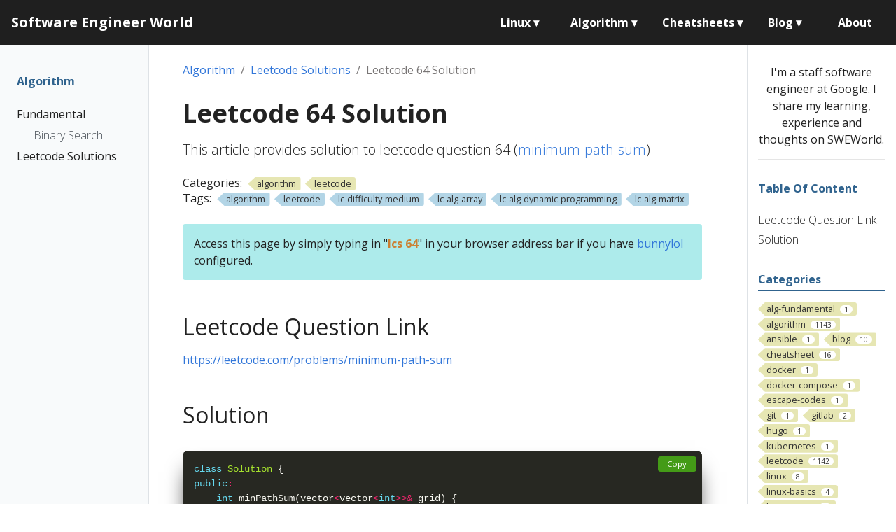

--- FILE ---
content_type: text/html; charset=utf-8
request_url: https://sweworld.net/algorithm/leetcode/leetcode_64/
body_size: 5662
content:
<!DOCTYPE html><html itemscope="" itemtype="http://schema.org/WebPage" lang="en" class="no-js"><head><meta charset="utf-8"><meta name="viewport" content="width=device-width,initial-scale=1,shrink-to-fit=no"><meta name="generator" content="Hugo 0.109.0"><meta name="robots" content="index, follow"><link rel="shortcut icon" href="/favicons/favicon.ico"><title>Leetcode 64 Solution
| By Google Staff SWE</title><meta name="description" content="This article provides solution to leetcode question 64 ([minimum-path-sum](https://leetcode.com/problems/minimum-path-sum/))"><meta property="og:title" content="Leetcode 64 Solution"><meta property="og:description" content="This article provides solution to leetcode question 64 ([minimum-path-sum](https://leetcode.com/problems/minimum-path-sum/))"><meta property="og:type" content="article"><meta property="og:url" content="https://sweworld.net/algorithm/leetcode/leetcode_64/"><meta property="article:section" content="algorithm"><meta itemprop="name" content="Leetcode 64 Solution"><meta itemprop="description" content="This article provides solution to leetcode question 64 ([minimum-path-sum](https://leetcode.com/problems/minimum-path-sum/))"><meta itemprop="wordCount" content="125"><meta itemprop="keywords" content="algorithm,leetcode,lc-difficulty-medium,lc-alg-array,lc-alg-dynamic-programming,lc-alg-matrix,"><meta name="twitter:card" content="summary"><meta name="twitter:title" content="Leetcode 64 Solution"><meta name="twitter:description" content="This article provides solution to leetcode question 64 ([minimum-path-sum](https://leetcode.com/problems/minimum-path-sum/))"><link rel="preload" href="/scss/main.min.ba748adfee13ad1aae19f64e945a8aa0ee2609ce50837a50abd3ccd2d057272d.css" as="style"><link href="/scss/main.min.ba748adfee13ad1aae19f64e945a8aa0ee2609ce50837a50abd3ccd2d057272d.css" rel="stylesheet" integrity="">





</head><body class="td-page"><header><nav class="js-nabar-scroll navbar navbar-expand-lg navbar-dark td-navbar"><a class="navbar-brand" href="/"><span class="navbar-brand__logo navbar-logo"></span><span class="navbar-brand__name">Software Engineer World</span></a>
<button class="navbar-toggler" type="button" data-toggle="collapse" data-target="#navbar-toggler" aria-controls="navbar-toggler" aria-expanded="false" aria-label="Toggle navigation">
<span class="navbar-toggler-icon"></span></button><div class="collapse navbar-collapse" id="navbar-toggler"><ul class="navbar-nav ml-auto"><li class="nav-item dropdown"><a class="nav-link" href="/linux/">Linux
<span class="nav-link-arrow">▾</span></a><ul class="dropdown-menu dropdown-menu-right td-nav-dropdown"><li><a class="dropdown-item" href="/linux/beginner_commands/">Beginner Commands</a></li><li><a class="dropdown-item" href="/linux/linux_file_system/">Linux File System</a></li><li><a class="dropdown-item" href="/linux/terminal/">Terminal
<span class="dropdown-item-arrow">▸</span></a><ul class="submenu submenu-left dropdown-menu td-nav-dropdown"><li><a class="dropdown-item" href="/linux/terminal/intro_to_terminal/">Introduction To Terminal</a></li><li><a class="dropdown-item" href="/linux/terminal/escape_code/">Escape Code</a></li></ul></li><li><a class="dropdown-item" href="/linux/setup/">Setup
<span class="dropdown-item-arrow">▸</span></a><ul class="submenu submenu-left dropdown-menu td-nav-dropdown"><li><a class="dropdown-item" href="/linux/setup/efficient_remote_linux_development/">Efficient Remote Linux Development</a></li><li><a class="dropdown-item" href="/linux/setup/setup_a_new_linux_server/">Setup A New Linux Server</a></li></ul></li><li><a class="dropdown-item" href="/linux/tools/">Tools
<span class="dropdown-item-arrow">▸</span></a><ul class="submenu submenu-left dropdown-menu td-nav-dropdown"><li><a class="dropdown-item" href="/linux/tools/iterm2/">Iterm2</a></li><li><a class="dropdown-item" href="/linux/tools/bash/">Bash</a></li><li><a class="dropdown-item" href="/linux/tools/tmux/">Tmux</a></li><li><a class="dropdown-item" href="/linux/tools/mosh/">Mosh</a></li><li><a class="dropdown-item" href="/linux/tools/emacs/">Emacs</a></li></ul></li></ul></li><li class="nav-item dropdown"><a class="nav-link" href="/algorithm/">Algorithm
<span class="nav-link-arrow">▾</span></a><ul class="dropdown-menu dropdown-menu-right td-nav-dropdown"><li><a class="dropdown-item" href="/algorithm/fundamental/">Fundamental
<span class="dropdown-item-arrow">▸</span></a><ul class="submenu submenu-left dropdown-menu td-nav-dropdown"><li><a class="dropdown-item" href="/algorithm/fundamental/binary_search/">Binary Search</a></li></ul></li><li><a class="dropdown-item" href="/algorithm/leetcode/">Leetcode Solutions</a></li></ul></li><li class="nav-item dropdown"><a class="nav-link" href="/cheatsheets/">Cheatsheets
<span class="nav-link-arrow">▾</span></a><ul class="dropdown-menu dropdown-menu-right td-nav-dropdown"><li><a class="dropdown-item" href="/cheatsheets/ansible/">Ansible</a></li><li><a class="dropdown-item" href="/cheatsheets/ascii_code/">ASCII Code</a></li><li><a class="dropdown-item" href="/cheatsheets/docker/">Docker</a></li><li><a class="dropdown-item" href="/cheatsheets/docker_compose/">Docker Compose</a></li><li><a class="dropdown-item" href="/cheatsheets/git/">Git</a></li><li><a class="dropdown-item" href="/cheatsheets/kubernetes/">Kubernetes</a></li><li><a class="dropdown-item" href="/cheatsheets/linux/">Linux</a></li><li><a class="dropdown-item" href="/cheatsheets/markdown/">Markdown</a></li><li><a class="dropdown-item" href="/cheatsheets/minikube/">Minikube</a></li><li><a class="dropdown-item" href="/cheatsheets/mongodb/">Mongodb</a></li><li><a class="dropdown-item" href="/cheatsheets/npm/">Npm</a></li><li><a class="dropdown-item" href="/cheatsheets/proxmox/">Proxmox</a></li><li><a class="dropdown-item" href="/cheatsheets/tensorflow/">Tensorflow</a></li><li><a class="dropdown-item" href="/cheatsheets/terminal_escape_code/">Terminal Escape Code</a></li><li><a class="dropdown-item" href="/cheatsheets/tmux/">Tmux</a></li></ul></li><li class="nav-item dropdown"><a class="nav-link" href="/blog/">Blog
<span class="nav-link-arrow">▾</span></a><ul class="dropdown-menu dropdown-menu-right td-nav-dropdown"><li><a class="dropdown-item" href="/blog/automate_proxmox_vm_creation_with_cloud_init/">Automate Proxmox VM Creation With Cloud-Init</a></li><li><a class="dropdown-item" href="/blog/automate_ubuntu_installation/">Automate Ubuntu Installation</a></li><li><a class="dropdown-item" href="/blog/debug_gitlab_pages_build_locally/">Debug Gitlab Pages Build Locally</a></li><li><a class="dropdown-item" href="/blog/quick_website_access_with_bunnylol/">Quick Website Access With Bunnylol</a></li><li><a class="dropdown-item" href="/blog/using_lvm_for_proxmox/">Using LVM For Proxmox</a></li><li><a class="dropdown-item" href="/blog/create_multi_boot_usb_flash_drive_with_ventoy/">Create Multi-Boot Usb Flash Drive With Ventoy</a></li><li><a class="dropdown-item" href="/blog/build_static_website_with_hugo_and_gitlab/">Build Static Website With Hugo And Gitlab</a></li><li><a class="dropdown-item" href="/blog/mac_window_management/">Efficient Mac Window Management</a></li></ul></li><li class="nav-item"><a class="nav-link" href="/about/">About</a></li></ul></div></nav></header><div class="container-fluid td-outer"><div class="td-main"><div class="row flex-xl-nowrap"><aside class="col-12 col-md-3 col-xl-2 td-sidebar d-print-none"><div id="td-sidebar-menu" class="td-sidebar__inner"><form class="td-sidebar__search d-flex align-items-center"><button class="btn btn-link td-sidebar__toggle d-md-none p-0 ml-3 fas fa-bars" type="button" data-toggle="collapse" data-target="#td-section-nav" aria-controls="td-section-nav" aria-expanded="false" aria-label="Toggle section navigation"></button></form><nav class="collapse td-sidebar-nav" id="td-section-nav"><ul class="td-sidebar-nav__section pr-md-3 ul-0"><li class="td-sidebar-nav__section-title td-sidebar-nav__section with-child active-path" id="m-algorithm-li"><a href="/algorithm/" class="align-left pl-0 td-sidebar-link td-sidebar-link__section tree-root" id="m-algorithm"><span>Algorithm</span></a><ul class="ul-1"><li class="td-sidebar-nav__section-title td-sidebar-nav__section with-child" id="m-algorithmfundamental-li"><a href="/algorithm/fundamental/" class="align-left pl-0 td-sidebar-link td-sidebar-link__section" id="m-algorithmfundamental"><span>Fundamental</span></a><ul class="ul-2 foldable"><li class="td-sidebar-nav__section-title td-sidebar-nav__section without-child" id="m-algorithmfundamentalbinary_search-li"><a href="/algorithm/fundamental/binary_search/" class="align-left pl-0 td-sidebar-link td-sidebar-link__page" id="m-algorithmfundamentalbinary_search"><span>Binary Search</span></a></li></ul></li><li class="td-sidebar-nav__section-title td-sidebar-nav__section with-child active-path" id="m-algorithmleetcode-li"><a href="/algorithm/leetcode/" class="align-left pl-0 td-sidebar-link td-sidebar-link__section" id="m-algorithmleetcode"><span>Leetcode Solutions</span></a><ul class="ul-2 foldable"></ul></li></ul></li></ul></nav></div></aside><aside class="d-none d-xl-block col-xl-2 td-sidebar-toc d-print-none"><div class="intro-pane">I'm a staff software engineer at Google. I share my learning, experience and thoughts on SWEWorld.<hr></div><h5 class="toc-title">Table Of Content</h5><div class="td-toc"><nav id="TableOfContents"><ul><li><a href="#leetcode-question-link">Leetcode Question Link</a></li><li><a href="#solution">Solution</a></li></ul></nav></div><div class="taxonomy taxonomy-terms-cloud taxo-categories"><h5 class="taxonomy-title">Categories</h5><ul class="taxonomy-terms"><li><a class="taxonomy-term" href="https://sweworld.net/categories/alg-fundamental/" data-taxonomy-term="alg-fundamental"><span class="taxonomy-label">alg-fundamental</span><span class="taxonomy-count">1</span></a></li><li><a class="taxonomy-term" href="https://sweworld.net/categories/algorithm/" data-taxonomy-term="algorithm"><span class="taxonomy-label">algorithm</span><span class="taxonomy-count">1143</span></a></li><li><a class="taxonomy-term" href="https://sweworld.net/categories/ansible/" data-taxonomy-term="ansible"><span class="taxonomy-label">ansible</span><span class="taxonomy-count">1</span></a></li><li><a class="taxonomy-term" href="https://sweworld.net/categories/blog/" data-taxonomy-term="blog"><span class="taxonomy-label">blog</span><span class="taxonomy-count">10</span></a></li><li><a class="taxonomy-term" href="https://sweworld.net/categories/cheatsheet/" data-taxonomy-term="cheatsheet"><span class="taxonomy-label">cheatsheet</span><span class="taxonomy-count">16</span></a></li><li><a class="taxonomy-term" href="https://sweworld.net/categories/docker/" data-taxonomy-term="docker"><span class="taxonomy-label">docker</span><span class="taxonomy-count">1</span></a></li><li><a class="taxonomy-term" href="https://sweworld.net/categories/docker-compose/" data-taxonomy-term="docker-compose"><span class="taxonomy-label">docker-compose</span><span class="taxonomy-count">1</span></a></li><li><a class="taxonomy-term" href="https://sweworld.net/categories/escape-codes/" data-taxonomy-term="escape-codes"><span class="taxonomy-label">escape-codes</span><span class="taxonomy-count">1</span></a></li><li><a class="taxonomy-term" href="https://sweworld.net/categories/git/" data-taxonomy-term="git"><span class="taxonomy-label">git</span><span class="taxonomy-count">1</span></a></li><li><a class="taxonomy-term" href="https://sweworld.net/categories/gitlab/" data-taxonomy-term="gitlab"><span class="taxonomy-label">gitlab</span><span class="taxonomy-count">2</span></a></li><li><a class="taxonomy-term" href="https://sweworld.net/categories/hugo/" data-taxonomy-term="hugo"><span class="taxonomy-label">hugo</span><span class="taxonomy-count">1</span></a></li><li><a class="taxonomy-term" href="https://sweworld.net/categories/kubernetes/" data-taxonomy-term="kubernetes"><span class="taxonomy-label">kubernetes</span><span class="taxonomy-count">1</span></a></li><li><a class="taxonomy-term" href="https://sweworld.net/categories/leetcode/" data-taxonomy-term="leetcode"><span class="taxonomy-label">leetcode</span><span class="taxonomy-count">1142</span></a></li><li><a class="taxonomy-term" href="https://sweworld.net/categories/linux/" data-taxonomy-term="linux"><span class="taxonomy-label">linux</span><span class="taxonomy-count">8</span></a></li><li><a class="taxonomy-term" href="https://sweworld.net/categories/linux-basics/" data-taxonomy-term="linux-basics"><span class="taxonomy-label">linux-basics</span><span class="taxonomy-count">4</span></a></li><li><a class="taxonomy-term" href="https://sweworld.net/categories/linux-setup/" data-taxonomy-term="linux-setup"><span class="taxonomy-label">linux-setup</span><span class="taxonomy-count">2</span></a></li><li><a class="taxonomy-term" href="https://sweworld.net/categories/mac/" data-taxonomy-term="mac"><span class="taxonomy-label">mac</span><span class="taxonomy-count">1</span></a></li><li><a class="taxonomy-term" href="https://sweworld.net/categories/markdown/" data-taxonomy-term="markdown"><span class="taxonomy-label">markdown</span><span class="taxonomy-count">1</span></a></li><li><a class="taxonomy-term" href="https://sweworld.net/categories/minikube/" data-taxonomy-term="minikube"><span class="taxonomy-label">minikube</span><span class="taxonomy-count">1</span></a></li><li><a class="taxonomy-term" href="https://sweworld.net/categories/mongodb/" data-taxonomy-term="mongodb"><span class="taxonomy-label">mongodb</span><span class="taxonomy-count">1</span></a></li><li><a class="taxonomy-term" href="https://sweworld.net/categories/proxmox/" data-taxonomy-term="proxmox"><span class="taxonomy-label">proxmox</span><span class="taxonomy-count">1</span></a></li><li><a class="taxonomy-term" href="https://sweworld.net/categories/shell/" data-taxonomy-term="shell"><span class="taxonomy-label">shell</span><span class="taxonomy-count">1</span></a></li><li><a class="taxonomy-term" href="https://sweworld.net/categories/terminal/" data-taxonomy-term="terminal"><span class="taxonomy-label">terminal</span><span class="taxonomy-count">1</span></a></li><li><a class="taxonomy-term" href="https://sweworld.net/categories/text-editor/" data-taxonomy-term="text-editor"><span class="taxonomy-label">text editor</span><span class="taxonomy-count">1</span></a></li><li><a class="taxonomy-term" href="https://sweworld.net/categories/tmux/" data-taxonomy-term="tmux"><span class="taxonomy-label">tmux</span><span class="taxonomy-count">1</span></a></li><li><a class="taxonomy-term" href="https://sweworld.net/categories/ventoy/" data-taxonomy-term="ventoy"><span class="taxonomy-label">ventoy</span><span class="taxonomy-count">1</span></a></li></ul></div><div class="taxonomy taxonomy-terms-cloud taxo-tags"><h5 class="taxonomy-title">Tags</h5><ul class="taxonomy-terms"><li><a class="taxonomy-term" href="https://sweworld.net/tags/alg-binary-search/" data-taxonomy-term="alg-binary-search"><span class="taxonomy-label">alg-binary-search</span><span class="taxonomy-count">1</span></a></li><li><a class="taxonomy-term" href="https://sweworld.net/tags/algorithm/" data-taxonomy-term="algorithm"><span class="taxonomy-label">algorithm</span><span class="taxonomy-count">1141</span></a></li><li><a class="taxonomy-term" href="https://sweworld.net/tags/alttab/" data-taxonomy-term="alttab"><span class="taxonomy-label">alttab</span><span class="taxonomy-count">1</span></a></li><li><a class="taxonomy-term" href="https://sweworld.net/tags/bash/" data-taxonomy-term="bash"><span class="taxonomy-label">bash</span><span class="taxonomy-count">1</span></a></li><li><a class="taxonomy-term" href="https://sweworld.net/tags/bunnylol/" data-taxonomy-term="bunnylol"><span class="taxonomy-label">bunnylol</span><span class="taxonomy-count">1</span></a></li><li><a class="taxonomy-term" href="https://sweworld.net/tags/chrome/" data-taxonomy-term="chrome"><span class="taxonomy-label">chrome</span><span class="taxonomy-count">1</span></a></li><li><a class="taxonomy-term" href="https://sweworld.net/tags/coding/" data-taxonomy-term="coding"><span class="taxonomy-label">coding</span><span class="taxonomy-count">4</span></a></li><li><a class="taxonomy-term" href="https://sweworld.net/tags/commands/" data-taxonomy-term="commands"><span class="taxonomy-label">commands</span><span class="taxonomy-count">1</span></a></li><li><a class="taxonomy-term" href="https://sweworld.net/tags/config/" data-taxonomy-term="config"><span class="taxonomy-label">config</span><span class="taxonomy-count">2</span></a></li><li><a class="taxonomy-term" href="https://sweworld.net/tags/development/" data-taxonomy-term="development"><span class="taxonomy-label">development</span><span class="taxonomy-count">3</span></a></li><li><a class="taxonomy-term" href="https://sweworld.net/tags/emacs/" data-taxonomy-term="emacs"><span class="taxonomy-label">emacs</span><span class="taxonomy-count">1</span></a></li><li><a class="taxonomy-term" href="https://sweworld.net/tags/escape-codes/" data-taxonomy-term="escape-codes"><span class="taxonomy-label">escape codes</span><span class="taxonomy-count">1</span></a></li><li><a class="taxonomy-term" href="https://sweworld.net/tags/file-system/" data-taxonomy-term="file-system"><span class="taxonomy-label">file system</span><span class="taxonomy-count">1</span></a></li><li><a class="taxonomy-term" href="https://sweworld.net/tags/gitlab/" data-taxonomy-term="gitlab"><span class="taxonomy-label">gitlab</span><span class="taxonomy-count">1</span></a></li><li><a class="taxonomy-term" href="https://sweworld.net/tags/gitlab-pages/" data-taxonomy-term="gitlab-pages"><span class="taxonomy-label">gitlab pages</span><span class="taxonomy-count">2</span></a></li><li><a class="taxonomy-term" href="https://sweworld.net/tags/hammerspoon/" data-taxonomy-term="hammerspoon"><span class="taxonomy-label">hammerspoon</span><span class="taxonomy-count">1</span></a></li><li><a class="taxonomy-term" href="https://sweworld.net/tags/hugo/" data-taxonomy-term="hugo"><span class="taxonomy-label">hugo</span><span class="taxonomy-count">1</span></a></li><li><a class="taxonomy-term" href="https://sweworld.net/tags/install-mosh/" data-taxonomy-term="install-mosh"><span class="taxonomy-label">install mosh</span><span class="taxonomy-count">1</span></a></li><li><a class="taxonomy-term" href="https://sweworld.net/tags/installation/" data-taxonomy-term="installation"><span class="taxonomy-label">installation</span><span class="taxonomy-count">2</span></a></li><li><a class="taxonomy-term" href="https://sweworld.net/tags/iterm2/" data-taxonomy-term="iterm2"><span class="taxonomy-label">iterm2</span><span class="taxonomy-count">1</span></a></li><li><a class="taxonomy-term" href="https://sweworld.net/tags/lc-alg-array/" data-taxonomy-term="lc-alg-array"><span class="taxonomy-label">lc-alg-array</span><span class="taxonomy-count">533</span></a></li><li><a class="taxonomy-term" href="https://sweworld.net/tags/lc-alg-backtracking/" data-taxonomy-term="lc-alg-backtracking"><span class="taxonomy-label">lc-alg-backtracking</span><span class="taxonomy-count">45</span></a></li><li><a class="taxonomy-term" href="https://sweworld.net/tags/lc-alg-biconnected-component/" data-taxonomy-term="lc-alg-biconnected-component"><span class="taxonomy-label">lc-alg-biconnected-component</span><span class="taxonomy-count">1</span></a></li><li><a class="taxonomy-term" href="https://sweworld.net/tags/lc-alg-binary-indexed-tree/" data-taxonomy-term="lc-alg-binary-indexed-tree"><span class="taxonomy-label">lc-alg-binary-indexed-tree</span><span class="taxonomy-count">8</span></a></li><li><a class="taxonomy-term" href="https://sweworld.net/tags/lc-alg-binary-search/" data-taxonomy-term="lc-alg-binary-search"><span class="taxonomy-label">lc-alg-binary-search</span><span class="taxonomy-count">85</span></a></li><li><a class="taxonomy-term" href="https://sweworld.net/tags/lc-alg-binary-search-tree/" data-taxonomy-term="lc-alg-binary-search-tree"><span class="taxonomy-label">lc-alg-binary-search-tree</span><span class="taxonomy-count">25</span></a></li><li><a class="taxonomy-term" href="https://sweworld.net/tags/lc-alg-binary-tree/" data-taxonomy-term="lc-alg-binary-tree"><span class="taxonomy-label">lc-alg-binary-tree</span><span class="taxonomy-count">107</span></a></li><li><a class="taxonomy-term" href="https://sweworld.net/tags/lc-alg-bit-manipulation/" data-taxonomy-term="lc-alg-bit-manipulation"><span class="taxonomy-label">lc-alg-bit-manipulation</span><span class="taxonomy-count">57</span></a></li><li><a class="taxonomy-term" href="https://sweworld.net/tags/lc-alg-bitmask/" data-taxonomy-term="lc-alg-bitmask"><span class="taxonomy-label">lc-alg-bitmask</span><span class="taxonomy-count">7</span></a></li><li><a class="taxonomy-term" href="https://sweworld.net/tags/lc-alg-brainteaser/" data-taxonomy-term="lc-alg-brainteaser"><span class="taxonomy-label">lc-alg-brainteaser</span><span class="taxonomy-count">3</span></a></li><li><a class="taxonomy-term" href="https://sweworld.net/tags/lc-alg-breadth-first-search/" data-taxonomy-term="lc-alg-breadth-first-search"><span class="taxonomy-label">lc-alg-breadth-first-search</span><span class="taxonomy-count">111</span></a></li><li><a class="taxonomy-term" href="https://sweworld.net/tags/lc-alg-bucket-sort/" data-taxonomy-term="lc-alg-bucket-sort"><span class="taxonomy-label">lc-alg-bucket-sort</span><span class="taxonomy-count">6</span></a></li><li><a class="taxonomy-term" href="https://sweworld.net/tags/lc-alg-combinatorics/" data-taxonomy-term="lc-alg-combinatorics"><span class="taxonomy-label">lc-alg-combinatorics</span><span class="taxonomy-count">1</span></a></li><li><a class="taxonomy-term" href="https://sweworld.net/tags/lc-alg-counting/" data-taxonomy-term="lc-alg-counting"><span class="taxonomy-label">lc-alg-counting</span><span class="taxonomy-count">37</span></a></li><li><a class="taxonomy-term" href="https://sweworld.net/tags/lc-alg-counting-sort/" data-taxonomy-term="lc-alg-counting-sort"><span class="taxonomy-label">lc-alg-counting-sort</span><span class="taxonomy-count">3</span></a></li><li><a class="taxonomy-term" href="https://sweworld.net/tags/lc-alg-data-stream/" data-taxonomy-term="lc-alg-data-stream"><span class="taxonomy-label">lc-alg-data-stream</span><span class="taxonomy-count">6</span></a></li><li><a class="taxonomy-term" href="https://sweworld.net/tags/lc-alg-depth-first-search/" data-taxonomy-term="lc-alg-depth-first-search"><span class="taxonomy-label">lc-alg-depth-first-search</span><span class="taxonomy-count">142</span></a></li><li><a class="taxonomy-term" href="https://sweworld.net/tags/lc-alg-design/" data-taxonomy-term="lc-alg-design"><span class="taxonomy-label">lc-alg-design</span><span class="taxonomy-count">51</span></a></li><li><a class="taxonomy-term" href="https://sweworld.net/tags/lc-alg-divide-and-conquer/" data-taxonomy-term="lc-alg-divide-and-conquer"><span class="taxonomy-label">lc-alg-divide-and-conquer</span><span class="taxonomy-count">30</span></a></li><li><a class="taxonomy-term" href="https://sweworld.net/tags/lc-alg-doubly-linked-list/" data-taxonomy-term="lc-alg-doubly-linked-list"><span class="taxonomy-label">lc-alg-doubly-linked-list</span><span class="taxonomy-count">4</span></a></li><li><a class="taxonomy-term" href="https://sweworld.net/tags/lc-alg-dynamic-programming/" data-taxonomy-term="lc-alg-dynamic-programming"><span class="taxonomy-label">lc-alg-dynamic-programming</span><span class="taxonomy-count">171</span></a></li><li><a class="taxonomy-term" href="https://sweworld.net/tags/lc-alg-enumeration/" data-taxonomy-term="lc-alg-enumeration"><span class="taxonomy-label">lc-alg-enumeration</span><span class="taxonomy-count">5</span></a></li><li><a class="taxonomy-term" href="https://sweworld.net/tags/lc-alg-eulerian-circuit/" data-taxonomy-term="lc-alg-eulerian-circuit"><span class="taxonomy-label">lc-alg-eulerian-circuit</span><span class="taxonomy-count">1</span></a></li><li><a class="taxonomy-term" href="https://sweworld.net/tags/lc-alg-game-theory/" data-taxonomy-term="lc-alg-game-theory"><span class="taxonomy-label">lc-alg-game-theory</span><span class="taxonomy-count">8</span></a></li><li><a class="taxonomy-term" href="https://sweworld.net/tags/lc-alg-geometry/" data-taxonomy-term="lc-alg-geometry"><span class="taxonomy-label">lc-alg-geometry</span><span class="taxonomy-count">15</span></a></li><li><a class="taxonomy-term" href="https://sweworld.net/tags/lc-alg-graph/" data-taxonomy-term="lc-alg-graph"><span class="taxonomy-label">lc-alg-graph</span><span class="taxonomy-count">32</span></a></li><li><a class="taxonomy-term" href="https://sweworld.net/tags/lc-alg-greedy/" data-taxonomy-term="lc-alg-greedy"><span class="taxonomy-label">lc-alg-greedy</span><span class="taxonomy-count">110</span></a></li><li><a class="taxonomy-term" href="https://sweworld.net/tags/lc-alg-hash-function/" data-taxonomy-term="lc-alg-hash-function"><span class="taxonomy-label">lc-alg-hash-function</span><span class="taxonomy-count">8</span></a></li><li><a class="taxonomy-term" href="https://sweworld.net/tags/lc-alg-hash-table/" data-taxonomy-term="lc-alg-hash-table"><span class="taxonomy-label">lc-alg-hash-table</span><span class="taxonomy-count">203</span></a></li><li><a class="taxonomy-term" href="https://sweworld.net/tags/lc-alg-heap-priority-queue/" data-taxonomy-term="lc-alg-heap-priority-queue"><span class="taxonomy-label">lc-alg-heap-priority-queue</span><span class="taxonomy-count">51</span></a></li><li><a class="taxonomy-term" href="https://sweworld.net/tags/lc-alg-interactive/" data-taxonomy-term="lc-alg-interactive"><span class="taxonomy-label">lc-alg-interactive</span><span class="taxonomy-count">3</span></a></li><li><a class="taxonomy-term" href="https://sweworld.net/tags/lc-alg-iterator/" data-taxonomy-term="lc-alg-iterator"><span class="taxonomy-label">lc-alg-iterator</span><span class="taxonomy-count">5</span></a></li><li><a class="taxonomy-term" href="https://sweworld.net/tags/lc-alg-line-sweep/" data-taxonomy-term="lc-alg-line-sweep"><span class="taxonomy-label">lc-alg-line-sweep</span><span class="taxonomy-count">2</span></a></li><li><a class="taxonomy-term" href="https://sweworld.net/tags/lc-alg-linked-list/" data-taxonomy-term="lc-alg-linked-list"><span class="taxonomy-label">lc-alg-linked-list</span><span class="taxonomy-count">48</span></a></li><li><a class="taxonomy-term" href="https://sweworld.net/tags/lc-alg-math/" data-taxonomy-term="lc-alg-math"><span class="taxonomy-label">lc-alg-math</span><span class="taxonomy-count">176</span></a></li><li><a class="taxonomy-term" href="https://sweworld.net/tags/lc-alg-matrix/" data-taxonomy-term="lc-alg-matrix"><span class="taxonomy-label">lc-alg-matrix</span><span class="taxonomy-count">80</span></a></li><li><a class="taxonomy-term" href="https://sweworld.net/tags/lc-alg-memoization/" data-taxonomy-term="lc-alg-memoization"><span class="taxonomy-label">lc-alg-memoization</span><span class="taxonomy-count">15</span></a></li><li><a class="taxonomy-term" href="https://sweworld.net/tags/lc-alg-merge-sort/" data-taxonomy-term="lc-alg-merge-sort"><span class="taxonomy-label">lc-alg-merge-sort</span><span class="taxonomy-count">6</span></a></li><li><a class="taxonomy-term" href="https://sweworld.net/tags/lc-alg-monotonic-queue/" data-taxonomy-term="lc-alg-monotonic-queue"><span class="taxonomy-label">lc-alg-monotonic-queue</span><span class="taxonomy-count">5</span></a></li><li><a class="taxonomy-term" href="https://sweworld.net/tags/lc-alg-monotonic-stack/" data-taxonomy-term="lc-alg-monotonic-stack"><span class="taxonomy-label">lc-alg-monotonic-stack</span><span class="taxonomy-count">24</span></a></li><li><a class="taxonomy-term" href="https://sweworld.net/tags/lc-alg-number-theory/" data-taxonomy-term="lc-alg-number-theory"><span class="taxonomy-label">lc-alg-number-theory</span><span class="taxonomy-count">4</span></a></li><li><a class="taxonomy-term" href="https://sweworld.net/tags/lc-alg-ordered-set/" data-taxonomy-term="lc-alg-ordered-set"><span class="taxonomy-label">lc-alg-ordered-set</span><span class="taxonomy-count">17</span></a></li><li><a class="taxonomy-term" href="https://sweworld.net/tags/lc-alg-prefix-sum/" data-taxonomy-term="lc-alg-prefix-sum"><span class="taxonomy-label">lc-alg-prefix-sum</span><span class="taxonomy-count">28</span></a></li><li><a class="taxonomy-term" href="https://sweworld.net/tags/lc-alg-probability-and-statistics/" data-taxonomy-term="lc-alg-probability-and-statistics"><span class="taxonomy-label">lc-alg-probability-and-statistics</span><span class="taxonomy-count">2</span></a></li><li><a class="taxonomy-term" href="https://sweworld.net/tags/lc-alg-queue/" data-taxonomy-term="lc-alg-queue"><span class="taxonomy-label">lc-alg-queue</span><span class="taxonomy-count">16</span></a></li><li><a class="taxonomy-term" href="https://sweworld.net/tags/lc-alg-quickselect/" data-taxonomy-term="lc-alg-quickselect"><span class="taxonomy-label">lc-alg-quickselect</span><span class="taxonomy-count">5</span></a></li><li><a class="taxonomy-term" href="https://sweworld.net/tags/lc-alg-radix-sort/" data-taxonomy-term="lc-alg-radix-sort"><span class="taxonomy-label">lc-alg-radix-sort</span><span class="taxonomy-count">2</span></a></li><li><a class="taxonomy-term" href="https://sweworld.net/tags/lc-alg-randomized/" data-taxonomy-term="lc-alg-randomized"><span class="taxonomy-label">lc-alg-randomized</span><span class="taxonomy-count">10</span></a></li><li><a class="taxonomy-term" href="https://sweworld.net/tags/lc-alg-recursion/" data-taxonomy-term="lc-alg-recursion"><span class="taxonomy-label">lc-alg-recursion</span><span class="taxonomy-count">28</span></a></li><li><a class="taxonomy-term" href="https://sweworld.net/tags/lc-alg-rejection-sampling/" data-taxonomy-term="lc-alg-rejection-sampling"><span class="taxonomy-label">lc-alg-rejection-sampling</span><span class="taxonomy-count">2</span></a></li><li><a class="taxonomy-term" href="https://sweworld.net/tags/lc-alg-reservoir-sampling/" data-taxonomy-term="lc-alg-reservoir-sampling"><span class="taxonomy-label">lc-alg-reservoir-sampling</span><span class="taxonomy-count">3</span></a></li><li><a class="taxonomy-term" href="https://sweworld.net/tags/lc-alg-rolling-hash/" data-taxonomy-term="lc-alg-rolling-hash"><span class="taxonomy-label">lc-alg-rolling-hash</span><span class="taxonomy-count">4</span></a></li><li><a class="taxonomy-term" href="https://sweworld.net/tags/lc-alg-segment-tree/" data-taxonomy-term="lc-alg-segment-tree"><span class="taxonomy-label">lc-alg-segment-tree</span><span class="taxonomy-count">9</span></a></li><li><a class="taxonomy-term" href="https://sweworld.net/tags/lc-alg-shortest-path/" data-taxonomy-term="lc-alg-shortest-path"><span class="taxonomy-label">lc-alg-shortest-path</span><span class="taxonomy-count">5</span></a></li><li><a class="taxonomy-term" href="https://sweworld.net/tags/lc-alg-simulation/" data-taxonomy-term="lc-alg-simulation"><span class="taxonomy-label">lc-alg-simulation</span><span class="taxonomy-count">34</span></a></li><li><a class="taxonomy-term" href="https://sweworld.net/tags/lc-alg-sliding-window/" data-taxonomy-term="lc-alg-sliding-window"><span class="taxonomy-label">lc-alg-sliding-window</span><span class="taxonomy-count">40</span></a></li><li><a class="taxonomy-term" href="https://sweworld.net/tags/lc-alg-sorting/" data-taxonomy-term="lc-alg-sorting"><span class="taxonomy-label">lc-alg-sorting</span><span class="taxonomy-count">133</span></a></li><li><a class="taxonomy-term" href="https://sweworld.net/tags/lc-alg-stack/" data-taxonomy-term="lc-alg-stack"><span class="taxonomy-label">lc-alg-stack</span><span class="taxonomy-count">73</span></a></li><li><a class="taxonomy-term" href="https://sweworld.net/tags/lc-alg-string/" data-taxonomy-term="lc-alg-string"><span class="taxonomy-label">lc-alg-string</span><span class="taxonomy-count">248</span></a></li><li><a class="taxonomy-term" href="https://sweworld.net/tags/lc-alg-string-matching/" data-taxonomy-term="lc-alg-string-matching"><span class="taxonomy-label">lc-alg-string-matching</span><span class="taxonomy-count">7</span></a></li><li><a class="taxonomy-term" href="https://sweworld.net/tags/lc-alg-suffix-array/" data-taxonomy-term="lc-alg-suffix-array"><span class="taxonomy-label">lc-alg-suffix-array</span><span class="taxonomy-count">1</span></a></li><li><a class="taxonomy-term" href="https://sweworld.net/tags/lc-alg-topological-sort/" data-taxonomy-term="lc-alg-topological-sort"><span class="taxonomy-label">lc-alg-topological-sort</span><span class="taxonomy-count">8</span></a></li><li><a class="taxonomy-term" href="https://sweworld.net/tags/lc-alg-tree/" data-taxonomy-term="lc-alg-tree"><span class="taxonomy-label">lc-alg-tree</span><span class="taxonomy-count">117</span></a></li><li><a class="taxonomy-term" href="https://sweworld.net/tags/lc-alg-trie/" data-taxonomy-term="lc-alg-trie"><span class="taxonomy-label">lc-alg-trie</span><span class="taxonomy-count">20</span></a></li><li><a class="taxonomy-term" href="https://sweworld.net/tags/lc-alg-two-pointers/" data-taxonomy-term="lc-alg-two-pointers"><span class="taxonomy-label">lc-alg-two-pointers</span><span class="taxonomy-count">93</span></a></li><li><a class="taxonomy-term" href="https://sweworld.net/tags/lc-alg-union-find/" data-taxonomy-term="lc-alg-union-find"><span class="taxonomy-label">lc-alg-union-find</span><span class="taxonomy-count">26</span></a></li><li><a class="taxonomy-term" href="https://sweworld.net/tags/lc-difficulty-easy/" data-taxonomy-term="lc-difficulty-easy"><span class="taxonomy-label">lc-difficulty-easy</span><span class="taxonomy-count">295</span></a></li><li><a class="taxonomy-term" href="https://sweworld.net/tags/lc-difficulty-hard/" data-taxonomy-term="lc-difficulty-hard"><span class="taxonomy-label">lc-difficulty-hard</span><span class="taxonomy-count">150</span></a></li><li><a class="taxonomy-term" href="https://sweworld.net/tags/lc-difficulty-medium/" data-taxonomy-term="lc-difficulty-medium"><span class="taxonomy-label">lc-difficulty-medium</span><span class="taxonomy-count">696</span></a></li><li><a class="taxonomy-term" href="https://sweworld.net/tags/leetcode/" data-taxonomy-term="leetcode"><span class="taxonomy-label">leetcode</span><span class="taxonomy-count">1141</span></a></li><li><a class="taxonomy-term" href="https://sweworld.net/tags/linux/" data-taxonomy-term="linux"><span class="taxonomy-label">linux</span><span class="taxonomy-count">11</span></a></li><li><a class="taxonomy-term" href="https://sweworld.net/tags/mac/" data-taxonomy-term="mac"><span class="taxonomy-label">mac</span><span class="taxonomy-count">1</span></a></li><li><a class="taxonomy-term" href="https://sweworld.net/tags/mosh/" data-taxonomy-term="mosh"><span class="taxonomy-label">mosh</span><span class="taxonomy-count">1</span></a></li><li><a class="taxonomy-term" href="https://sweworld.net/tags/multi-boot/" data-taxonomy-term="multi-boot"><span class="taxonomy-label">multi-boot</span><span class="taxonomy-count">1</span></a></li><li><a class="taxonomy-term" href="https://sweworld.net/tags/osx/" data-taxonomy-term="osx"><span class="taxonomy-label">osx</span><span class="taxonomy-count">1</span></a></li><li><a class="taxonomy-term" href="https://sweworld.net/tags/programming/" data-taxonomy-term="programming"><span class="taxonomy-label">programming</span><span class="taxonomy-count">4</span></a></li><li><a class="taxonomy-term" href="https://sweworld.net/tags/proxmox/" data-taxonomy-term="proxmox"><span class="taxonomy-label">proxmox</span><span class="taxonomy-count">2</span></a></li><li><a class="taxonomy-term" href="https://sweworld.net/tags/shell/" data-taxonomy-term="shell"><span class="taxonomy-label">shell</span><span class="taxonomy-count">1</span></a></li><li><a class="taxonomy-term" href="https://sweworld.net/tags/software-engineer/" data-taxonomy-term="software-engineer"><span class="taxonomy-label">software engineer</span><span class="taxonomy-count">1</span></a></li><li><a class="taxonomy-term" href="https://sweworld.net/tags/ssh/" data-taxonomy-term="ssh"><span class="taxonomy-label">ssh</span><span class="taxonomy-count">1</span></a></li><li><a class="taxonomy-term" href="https://sweworld.net/tags/static-website/" data-taxonomy-term="static-website"><span class="taxonomy-label">static website</span><span class="taxonomy-count">1</span></a></li><li><a class="taxonomy-term" href="https://sweworld.net/tags/swe/" data-taxonomy-term="swe"><span class="taxonomy-label">swe</span><span class="taxonomy-count">2</span></a></li><li><a class="taxonomy-term" href="https://sweworld.net/tags/tensorflow/" data-taxonomy-term="tensorflow"><span class="taxonomy-label">tensorflow</span><span class="taxonomy-count">1</span></a></li><li><a class="taxonomy-term" href="https://sweworld.net/tags/terminal/" data-taxonomy-term="terminal"><span class="taxonomy-label">terminal</span><span class="taxonomy-count">1</span></a></li><li><a class="taxonomy-term" href="https://sweworld.net/tags/terminal-color-codes/" data-taxonomy-term="terminal-color-codes"><span class="taxonomy-label">terminal color codes</span><span class="taxonomy-count">1</span></a></li><li><a class="taxonomy-term" href="https://sweworld.net/tags/text-editor/" data-taxonomy-term="text-editor"><span class="taxonomy-label">text editor</span><span class="taxonomy-count">1</span></a></li><li><a class="taxonomy-term" href="https://sweworld.net/tags/tmux/" data-taxonomy-term="tmux"><span class="taxonomy-label">tmux</span><span class="taxonomy-count">1</span></a></li><li><a class="taxonomy-term" href="https://sweworld.net/tags/tools/" data-taxonomy-term="tools"><span class="taxonomy-label">tools</span><span class="taxonomy-count">3</span></a></li><li><a class="taxonomy-term" href="https://sweworld.net/tags/ubuntu/" data-taxonomy-term="ubuntu"><span class="taxonomy-label">ubuntu</span><span class="taxonomy-count">2</span></a></li><li><a class="taxonomy-term" href="https://sweworld.net/tags/ventoy/" data-taxonomy-term="ventoy"><span class="taxonomy-label">ventoy</span><span class="taxonomy-count">1</span></a></li><li><a class="taxonomy-term" href="https://sweworld.net/tags/window-management/" data-taxonomy-term="window-management"><span class="taxonomy-label">window management</span><span class="taxonomy-count">1</span></a></li><li><a class="taxonomy-term" href="https://sweworld.net/tags/window-switch/" data-taxonomy-term="window-switch"><span class="taxonomy-label">window switch</span><span class="taxonomy-count">1</span></a></li></ul></div></aside><main class="col-12 col-md-9 col-xl-8 pl-md-5" role="main"><nav aria-label="breadcrumb" class="td-breadcrumbs"><ol class="breadcrumb"><li class="breadcrumb-item"><a href="https://sweworld.net/algorithm/">Algorithm</a></li><li class="breadcrumb-item"><a href="https://sweworld.net/algorithm/leetcode/">Leetcode Solutions</a></li><li class="breadcrumb-item active" aria-current="page"><a href="https://sweworld.net/algorithm/leetcode/leetcode_64/" aria-disabled="true" class="btn-link disabled">Leetcode 64 Solution</a></li></ol></nav><div class="td-content"><h1>Leetcode 64 Solution</h1><div class="lead">This article provides solution to leetcode question 64 (<a href="https://leetcode.com/problems/minimum-path-sum/">minimum-path-sum</a>)</div><header class="article-meta"><div class="taxonomy taxonomy-terms-article taxo-categories"><h5 class="taxonomy-title">Categories:</h5><ul class="taxonomy-terms"><li><a class="taxonomy-term" href="https://sweworld.net/categories/algorithm/" data-taxonomy-term="algorithm"><span class="taxonomy-label">algorithm</span></a></li><li><a class="taxonomy-term" href="https://sweworld.net/categories/leetcode/" data-taxonomy-term="leetcode"><span class="taxonomy-label">leetcode</span></a></li></ul></div><div class="taxonomy taxonomy-terms-article taxo-tags"><h5 class="taxonomy-title">Tags:</h5><ul class="taxonomy-terms"><li><a class="taxonomy-term" href="https://sweworld.net/tags/algorithm/" data-taxonomy-term="algorithm"><span class="taxonomy-label">algorithm</span></a></li><li><a class="taxonomy-term" href="https://sweworld.net/tags/leetcode/" data-taxonomy-term="leetcode"><span class="taxonomy-label">leetcode</span></a></li><li><a class="taxonomy-term" href="https://sweworld.net/tags/lc-difficulty-medium/" data-taxonomy-term="lc-difficulty-medium"><span class="taxonomy-label">lc-difficulty-medium</span></a></li><li><a class="taxonomy-term" href="https://sweworld.net/tags/lc-alg-array/" data-taxonomy-term="lc-alg-array"><span class="taxonomy-label">lc-alg-array</span></a></li><li><a class="taxonomy-term" href="https://sweworld.net/tags/lc-alg-dynamic-programming/" data-taxonomy-term="lc-alg-dynamic-programming"><span class="taxonomy-label">lc-alg-dynamic-programming</span></a></li><li><a class="taxonomy-term" href="https://sweworld.net/tags/lc-alg-matrix/" data-taxonomy-term="lc-alg-matrix"><span class="taxonomy-label">lc-alg-matrix</span></a></li></ul></div><div class="bunnylol-msg">Access this page by simply typing in "<b class="bunnylol-key">lcs 64</b>" in your browser address bar if you have <a href="/blog/quick_website_access_with_bunnylol/">bunnylol</a> configured.</div></header><h2 id="leetcode-question-link">Leetcode Question Link<a aria-hidden="true" href="#leetcode-question-link" style="visibility: hidden;"> <svg xmlns="http://www.w3.org/2000/svg" fill="currentColor" width="24" height="24" viewBox="0 0 24 24"><path d="M0 0h24v24H0z" fill="none"></path><path d="M3.9 12c0-1.71 1.39-3.1 3.1-3.1h4V7H7c-2.76 0-5 2.24-5 5s2.24 5 5 5h4v-1.9H7c-1.71 0-3.1-1.39-3.1-3.1zM8 13h8v-2H8v2zm9-6h-4v1.9h4c1.71 0 3.1 1.39 3.1 3.1s-1.39 3.1-3.1 3.1h-4V17h4c2.76 0 5-2.24 5-5s-2.24-5-5-5z"></path></svg></a></h2><p><a href="https://leetcode.com/problems/minimum-path-sum">https://leetcode.com/problems/minimum-path-sum</a></p><h2 id="solution">Solution<a aria-hidden="true" href="#solution" style="visibility: hidden;"> <svg xmlns="http://www.w3.org/2000/svg" fill="currentColor" width="24" height="24" viewBox="0 0 24 24"><path d="M0 0h24v24H0z" fill="none"></path><path d="M3.9 12c0-1.71 1.39-3.1 3.1-3.1h4V7H7c-2.76 0-5 2.24-5 5s2.24 5 5 5h4v-1.9H7c-1.71 0-3.1-1.39-3.1-3.1zM8 13h8v-2H8v2zm9-6h-4v1.9h4c1.71 0 3.1 1.39 3.1 3.1s-1.39 3.1-3.1 3.1h-4V17h4c2.76 0 5-2.24 5-5s-2.24-5-5-5z"></path></svg></a></h2><div class="highlight"><pre tabindex="0" class="chroma"><code class="language-cpp" data-lang="cpp"><div class="code-snippet"><span class="line"><span class="cl"><span class="k">class</span> <span class="nc">Solution</span> <span class="p">{</span>
</span></span><span class="line"><span class="cl"><span class="k">public</span><span class="o">:</span>
</span></span><span class="line"><span class="cl">    <span class="kt">int</span> <span class="n">minPathSum</span><span class="p">(</span><span class="n">vector</span><span class="o">&lt;</span><span class="n">vector</span><span class="o">&lt;</span><span class="kt">int</span><span class="o">&gt;&gt;&amp;</span> <span class="n">grid</span><span class="p">)</span> <span class="p">{</span>
</span></span><span class="line"><span class="cl">        <span class="kt">int</span> <span class="n">m</span> <span class="o">=</span> <span class="n">grid</span><span class="p">.</span><span class="n">size</span><span class="p">();</span>
</span></span></div><span class="line"><span class="cl">
</span></span><div class="code-snippet"><span class="line"><span class="cl">        <span class="k">if</span> <span class="p">(</span><span class="n">m</span> <span class="o">==</span> <span class="mi">0</span><span class="p">)</span>
</span></span><span class="line"><span class="cl">            <span class="k">return</span> <span class="mi">0</span><span class="p">;</span>
</span></span></div><span class="line"><span class="cl">
</span></span><div class="code-snippet"><span class="line"><span class="cl">        <span class="kt">int</span> <span class="n">n</span> <span class="o">=</span> <span class="n">grid</span><span class="p">[</span><span class="mi">0</span><span class="p">].</span><span class="n">size</span><span class="p">();</span>
</span></span></div><span class="line"><span class="cl">
</span></span><div class="code-snippet"><span class="line"><span class="cl">        <span class="k">if</span> <span class="p">(</span><span class="n">n</span> <span class="o">==</span> <span class="mi">0</span><span class="p">)</span>
</span></span><span class="line"><span class="cl">            <span class="k">return</span> <span class="mi">0</span><span class="p">;</span>
</span></span></div><span class="line"><span class="cl">
</span></span><div class="code-snippet"><span class="line"><span class="cl">        <span class="n">vector</span><span class="o">&lt;</span><span class="n">vector</span><span class="o">&lt;</span><span class="kt">int</span><span class="o">&gt;&gt;</span> <span class="n">f</span><span class="p">;</span>
</span></span><span class="line"><span class="cl">        <span class="k">for</span> <span class="p">(</span><span class="kt">int</span> <span class="n">i</span> <span class="o">=</span> <span class="mi">0</span><span class="p">;</span> <span class="n">i</span> <span class="o">&lt;</span> <span class="n">m</span><span class="p">;</span> <span class="n">i</span><span class="o">++</span><span class="p">)</span>
</span></span><span class="line"><span class="cl">        <span class="p">{</span>
</span></span><span class="line"><span class="cl">            <span class="n">vector</span><span class="o">&lt;</span><span class="kt">int</span><span class="o">&gt;</span> <span class="n">tmp</span><span class="p">;</span>
</span></span><span class="line"><span class="cl">            <span class="n">tmp</span><span class="p">.</span><span class="n">resize</span><span class="p">(</span><span class="n">n</span><span class="p">);</span>
</span></span><span class="line"><span class="cl">            <span class="n">f</span><span class="p">.</span><span class="n">push_back</span><span class="p">(</span><span class="n">tmp</span><span class="p">);</span>
</span></span><span class="line"><span class="cl">        <span class="p">}</span>
</span></span></div><span class="line"><span class="cl">
</span></span><div class="code-snippet"><span class="line"><span class="cl">        <span class="n">f</span><span class="p">[</span><span class="mi">0</span><span class="p">][</span><span class="mi">0</span><span class="p">]</span> <span class="o">=</span> <span class="n">grid</span><span class="p">[</span><span class="mi">0</span><span class="p">][</span><span class="mi">0</span><span class="p">];</span>
</span></span></div><span class="line"><span class="cl">
</span></span><div class="code-snippet"><span class="line"><span class="cl">        <span class="k">for</span> <span class="p">(</span><span class="kt">int</span> <span class="n">i</span> <span class="o">=</span> <span class="mi">1</span><span class="p">;</span> <span class="n">i</span> <span class="o">&lt;</span> <span class="n">m</span><span class="p">;</span> <span class="n">i</span><span class="o">++</span><span class="p">)</span>
</span></span><span class="line"><span class="cl">            <span class="n">f</span><span class="p">[</span><span class="n">i</span><span class="p">][</span><span class="mi">0</span><span class="p">]</span> <span class="o">=</span> <span class="n">f</span><span class="p">[</span><span class="n">i</span> <span class="o">-</span> <span class="mi">1</span><span class="p">][</span><span class="mi">0</span><span class="p">]</span> <span class="o">+</span> <span class="n">grid</span><span class="p">[</span><span class="n">i</span><span class="p">][</span><span class="mi">0</span><span class="p">];</span>
</span></span></div><span class="line"><span class="cl">
</span></span><div class="code-snippet"><span class="line"><span class="cl">        <span class="k">for</span> <span class="p">(</span><span class="kt">int</span> <span class="n">i</span> <span class="o">=</span> <span class="mi">1</span><span class="p">;</span> <span class="n">i</span> <span class="o">&lt;</span> <span class="n">n</span><span class="p">;</span> <span class="n">i</span><span class="o">++</span><span class="p">)</span>
</span></span><span class="line"><span class="cl">            <span class="n">f</span><span class="p">[</span><span class="mi">0</span><span class="p">][</span><span class="n">i</span><span class="p">]</span> <span class="o">=</span> <span class="n">f</span><span class="p">[</span><span class="mi">0</span><span class="p">][</span><span class="n">i</span> <span class="o">-</span> <span class="mi">1</span><span class="p">]</span> <span class="o">+</span> <span class="n">grid</span><span class="p">[</span><span class="mi">0</span><span class="p">][</span><span class="n">i</span><span class="p">];</span>
</span></span></div><span class="line"><span class="cl">
</span></span><div class="code-snippet"><span class="line"><span class="cl">        <span class="k">for</span> <span class="p">(</span><span class="kt">int</span> <span class="n">i</span> <span class="o">=</span> <span class="mi">1</span><span class="p">;</span> <span class="n">i</span> <span class="o">&lt;</span> <span class="n">m</span><span class="p">;</span> <span class="n">i</span><span class="o">++</span><span class="p">)</span>
</span></span><span class="line"><span class="cl">        <span class="p">{</span>
</span></span><span class="line"><span class="cl">            <span class="k">for</span> <span class="p">(</span><span class="kt">int</span> <span class="n">j</span> <span class="o">=</span> <span class="mi">1</span><span class="p">;</span> <span class="n">j</span> <span class="o">&lt;</span> <span class="n">n</span><span class="p">;</span> <span class="n">j</span><span class="o">++</span><span class="p">)</span>
</span></span><span class="line"><span class="cl">            <span class="p">{</span>
</span></span><span class="line"><span class="cl">                <span class="n">f</span><span class="p">[</span><span class="n">i</span><span class="p">][</span><span class="n">j</span><span class="p">]</span> <span class="o">=</span> <span class="n">grid</span><span class="p">[</span><span class="n">i</span><span class="p">][</span><span class="n">j</span><span class="p">]</span> <span class="o">+</span> <span class="n">std</span><span class="o">::</span><span class="n">min</span><span class="p">(</span><span class="n">f</span><span class="p">[</span><span class="n">i</span> <span class="o">-</span> <span class="mi">1</span><span class="p">][</span><span class="n">j</span><span class="p">],</span> <span class="n">f</span><span class="p">[</span><span class="n">i</span><span class="p">][</span><span class="n">j</span> <span class="o">-</span> <span class="mi">1</span><span class="p">]);</span>
</span></span><span class="line"><span class="cl">            <span class="p">}</span>
</span></span><span class="line"><span class="cl">        <span class="p">}</span>
</span></span></div><span class="line"><span class="cl">
</span></span><div class="code-snippet"><span class="line"><span class="cl">        <span class="k">return</span> <span class="n">f</span><span class="p">[</span><span class="n">m</span> <span class="o">-</span> <span class="mi">1</span><span class="p">][</span><span class="n">n</span> <span class="o">-</span> <span class="mi">1</span><span class="p">];</span>
</span></span><span class="line"><span class="cl">    <span class="p">}</span>
</span></span><span class="line"><span class="cl"><span class="p">};</span>
</span></span></div></code></pre><button class="highlight-copy-btn">Copy</button></div><div id="popup-window-container"></div></div></main></div></div><footer class="bg-dark py-5 row d-print-none"><div class="container-fluid mx-sm-5"><div class="row"><div class="col-6 col-sm-4 text-xs-center order-sm-2"></div><div class="col-6 col-sm-4 text-right text-xs-center order-sm-3"></div><div class="col-12 col-sm-4 text-center py-2 order-sm-2"><small class="text-white">© 2023 The SWE World Authors All Rights Reserved</small></div></div></div></footer></div>
</body></html>

--- FILE ---
content_type: text/css; charset=UTF-8
request_url: https://sweworld.net/scss/main.min.ba748adfee13ad1aae19f64e945a8aa0ee2609ce50837a50abd3ccd2d057272d.css
body_size: 8629
content:
/*!* Bootstrap v4.6.2 (https://getbootstrap.com/)
* Copyright 2011-2022 The Bootstrap Authors
* Copyright 2011-2022 Twitter, Inc.
* Licensed under MIT (https://github.com/twbs/bootstrap/blob/main/LICENSE)*/@import "https://fonts.googleapis.com/css?family=Open+Sans:300,300i,400,400i,700,700i&display=swap";@import "https://cdn.jsdelivr.net/gh/rastikerdar/vazir-font@v27.0.1/dist/font-face.css";@import "https://fonts.googleapis.com/css2?family=Rubik:wght@300;400;500;600;700&display=swap";@import "https://fonts.googleapis.com/css2?family=Tajawal:wght@300;400;500;700&display=swap";:root{--blue:#72A1E5;--indigo:#6610f2;--purple:#6f42c1;--pink:#e83e8c;--red:#dc3545;--orange:#BA5A31;--yellow:#ffc107;--green:#28a745;--teal:#20c997;--cyan:#17a2b8;--white:#fff;--gray:#797676;--gray-dark:#333;--primary:#30638E;--secondary:#FFA630;--success:#3772FF;--info:#C0E0DE;--warning:#ED6A5A;--danger:#ED6A5A;--light:#D3F3EE;--dark:#403F4C;--breakpoint-xs:0;--breakpoint-sm:576px;--breakpoint-md:768px;--breakpoint-lg:992px;--breakpoint-xl:1200px;--font-family-sans-serif:"Open Sans", -apple-system, BlinkMacSystemFont, "Segoe UI", Roboto, "Helvetica Neue", Arial, sans-serif, "Apple Color Emoji", "Segoe UI Emoji", "Segoe UI Symbol";--font-family-monospace:SFMono-Regular, Menlo, Monaco, Consolas, "Liberation Mono", "Courier New", monospace}*,*::before,*::after{box-sizing:border-box}html{font-family:sans-serif;line-height:1.15;-webkit-text-size-adjust:100%;-webkit-tap-highlight-color:transparent}article,aside,footer,header,main,nav,section{display:block}body{margin:0;font-family:open sans,-apple-system,BlinkMacSystemFont,segoe ui,Roboto,helvetica neue,Arial,sans-serif,apple color emoji,segoe ui emoji,segoe ui symbol;font-size:1rem;font-weight:400;line-height:1.5;color:#222;text-align:left;background-color:#fff}hr{box-sizing:content-box;height:0;overflow:visible}h1,h2,h3,h4,h5{margin-top:0;margin-bottom:.5rem}p{margin-top:0;margin-bottom:1rem}ol,ul{margin-top:0;margin-bottom:1rem}ol ol,ul ul,ol ul,ul ol{margin-bottom:0}blockquote{margin:0 0 1rem}b,strong{font-weight:bolder}small{font-size:80%}a{color:#3176d9;text-decoration:none;background-color:transparent}a:hover{color:#1e53a0;text-decoration:none}a:not([href]):not([class]){color:inherit;text-decoration:none}a:not([href]):not([class]):hover{color:inherit;text-decoration:none}pre,code{font-family:SFMono-Regular,Menlo,Monaco,Consolas,liberation mono,courier new,monospace;font-size:1em}pre{margin-top:0;margin-bottom:1rem;overflow:auto;-ms-overflow-style:scrollbar}img{vertical-align:middle;border-style:none}table{border-collapse:collapse}th{text-align:inherit;text-align:-webkit-match-parent}label{display:inline-block;margin-bottom:.5rem}button{border-radius:0}button:focus:not(:focus-visible){outline:0}button{margin:0;font-family:inherit;font-size:inherit;line-height:inherit}button{overflow:visible}button{text-transform:none}button{-webkit-appearance:button}button:not(:disabled){cursor:pointer}button::-moz-focus-inner{padding:0;border-style:none}::-webkit-file-upload-button{font:inherit;-webkit-appearance:button}h1,h2,h3,h4,h5,.h1,.h2,.h3,.h4,.h5{margin-bottom:.5rem;font-weight:500;line-height:1.2}h1,.h1{font-size:2.25rem}h2,.h2{font-size:2rem}h3,.h3{font-size:1.5rem}h4,.h4{font-size:1.35rem}h5,.h5{font-size:1.15rem}.lead{font-size:1.25rem;font-weight:300}.display-1{font-size:3rem;font-weight:700;line-height:1.2}hr{margin-top:1rem;margin-bottom:1rem;border:0;border-top:1px solid rgba(0,0,0,.1)}small,.small{font-size:.875em;font-weight:400}.list-unstyled{padding-left:0;list-style:none}.blockquote{margin-bottom:1rem;font-size:1.25rem}.td-content img{max-width:100%;height:auto}code{font-size:87.5%;color:#c97300;word-wrap:break-word}a>code{color:inherit}pre{display:block;font-size:87.5%;color:#222}pre code{font-size:inherit;color:inherit;word-break:normal}.container,.container-fluid{width:100%;padding-right:15px;padding-left:15px;margin-right:auto;margin-left:auto}@media(min-width:576px){.container{max-width:540px}}@media(min-width:768px){.container{max-width:720px}}@media(min-width:992px){.container{max-width:960px}}@media(min-width:1200px){.container{max-width:1140px}}.row{display:flex;flex-wrap:wrap;margin-right:-15px;margin-left:-15px}.col-xl-8,.col-xl-2,.col-md-9,.col-md-3,.col-sm-4,.col,.col-12,.col-6{position:relative;width:100%;padding-right:15px;padding-left:15px}.col{flex-basis:0;flex-grow:1;max-width:100%}.col-6{flex:0 0 50%;max-width:50%}.col-12{flex:0 0 100%;max-width:100%}@media(min-width:576px){.col-sm-4{flex:0 0 33.33333333%;max-width:33.33333333%}.order-sm-2{order:2}.order-sm-3{order:3}}@media(min-width:768px){.col-md-3{flex:0 0 25%;max-width:25%}.col-md-9{flex:0 0 75%;max-width:75%}}@media(min-width:1200px){.col-xl-2{flex:0 0 16.66666667%;max-width:16.66666667%}.col-xl-8{flex:0 0 66.66666667%;max-width:66.66666667%}}.table,.td-content table{width:100%;margin-bottom:1rem;color:#222}.table th,.td-content table th,.table td,.td-content table td{padding:.75rem;vertical-align:top;border-top:1px solid #dee2e6}.table thead th,.td-content table thead th{vertical-align:bottom;border-bottom:2px solid #dee2e6}.table tbody+tbody,.td-content table tbody+tbody{border-top:2px solid #dee2e6}.td-content table tbody tr:nth-of-type(odd){background-color:rgba(0,0,0,5%)}.td-content table{display:block;width:100%;overflow-x:auto;-webkit-overflow-scrolling:touch}.btn,.td-blog .td-rss-button{display:inline-block;font-weight:400;color:#222;text-align:center;vertical-align:middle;user-select:none;background-color:transparent;border:1px solid transparent;padding:.375rem .75rem;font-size:1rem;line-height:1.5;border-radius:.25rem;transition:color .15s ease-in-out,background-color .15s ease-in-out,border-color .15s ease-in-out,box-shadow .15s ease-in-out}@media(prefers-reduced-motion:reduce){.btn,.td-blog .td-rss-button{transition:none}}.btn:hover,.td-blog .td-rss-button:hover{color:#222;text-decoration:none}.btn:focus,.td-blog .td-rss-button:focus{outline:0;box-shadow:0 0 0 .2rem rgba(48,99,142,.25)}.btn.disabled,.td-blog .disabled.td-rss-button,.btn:disabled,.td-blog .td-rss-button:disabled{opacity:.65;box-shadow:none}.btn:not(:disabled):not(.disabled),.td-blog .td-rss-button:not(:disabled):not(.disabled){cursor:pointer}.btn:not(:disabled):not(.disabled):active,.td-blog .td-rss-button:not(:disabled):not(.disabled):active,.btn:not(:disabled):not(.disabled).active,.td-blog .td-rss-button:not(:disabled):not(.disabled).active{box-shadow:inset 0 3px 5px rgba(0,0,0,.125)}.btn:not(:disabled):not(.disabled):active:focus,.td-blog .td-rss-button:not(:disabled):not(.disabled):active:focus,.btn:not(:disabled):not(.disabled).active:focus,.td-blog .td-rss-button:not(:disabled):not(.disabled).active:focus{box-shadow:0 0 0 .2rem rgba(48,99,142,.25),inset 0 3px 5px rgba(0,0,0,.125)}a.btn.disabled,.td-blog a.disabled.td-rss-button{pointer-events:none}.btn-primary{color:#fff;background:#30638e linear-gradient(180deg,#4f7a9f,#30638E)repeat-x;border-color:#30638e;box-shadow:inset 0 1px rgba(255,255,255,.15),0 1px 1px rgba(0,0,0,.075)}.btn-primary:hover{color:#fff;background:#264f71 linear-gradient(180deg,#476987,#264f71)repeat-x;border-color:#234868}.btn-primary:focus{color:#fff;background:#264f71 linear-gradient(180deg,#476987,#264f71)repeat-x;border-color:#234868;box-shadow:inset 0 1px rgba(255,255,255,.15),0 1px 1px rgba(0,0,0,.075),0 0 0 .2rem rgba(79,122,159,.5)}.btn-primary.disabled,.btn-primary:disabled{color:#fff;background-color:#30638e;border-color:#30638e;background-image:none}.btn-primary:not(:disabled):not(.disabled):active,.btn-primary:not(:disabled):not(.disabled).active{color:#fff;background-color:#234868;background-image:none;border-color:#20425e}.btn-primary:not(:disabled):not(.disabled):active:focus,.btn-primary:not(:disabled):not(.disabled).active:focus{box-shadow:inset 0 3px 5px rgba(0,0,0,.125),0 0 0 .2rem rgba(79,122,159,.5)}.btn-link{font-weight:400;color:#3176d9;text-decoration:none}.btn-link:hover{color:#1e53a0;text-decoration:none}.btn-link:focus{text-decoration:none}.btn-link:disabled,.btn-link.disabled{color:#797676;pointer-events:none}.td-blog .td-rss-button{padding:.5rem 1rem;font-size:1.25rem;line-height:1.5;border-radius:.3rem}.collapse:not(.show){display:none}.dropdown{position:relative}.dropdown-menu{position:absolute;top:100%;left:0;z-index:1000;display:none;float:left;min-width:10rem;padding:.5rem 0;margin:.125rem 0 0;font-size:1rem;color:#222;text-align:left;list-style:none;background-color:#fff;background-clip:padding-box;border:1px solid rgba(0,0,0,.15);border-radius:.25rem;box-shadow:0 .5rem 1rem rgba(0,0,0,.175)}.dropdown-menu-right{right:0;left:auto}.dropdown-item{display:block;width:100%;padding:.25rem 1.5rem;clear:both;font-weight:400;color:#222;text-align:inherit;white-space:nowrap;background-color:transparent;border:0}.dropdown-item:hover,.dropdown-item:focus{color:#151515;text-decoration:none;background:#eee linear-gradient(180deg,#f1f1f1,#eee)repeat-x}.dropdown-item.active,.dropdown-item:active{color:#fff;text-decoration:none;background:#30638e linear-gradient(180deg,#4f7a9f,#30638E)repeat-x}.dropdown-item.disabled,.dropdown-item:disabled{color:#adb5bd;pointer-events:none;background-color:transparent;background-image:none}.nav{display:flex;flex-wrap:wrap;padding-left:0;margin-bottom:0;list-style:none}.nav-link{display:block;padding:.5rem 1rem}.nav-link:hover,.nav-link:focus{text-decoration:none}.nav-link.disabled{color:#797676;pointer-events:none;cursor:default}.navbar{position:relative;display:flex;flex-wrap:wrap;align-items:center;justify-content:space-between;padding:.5rem 1rem}.navbar .container,.navbar .container-fluid{display:flex;flex-wrap:wrap;align-items:center;justify-content:space-between}.navbar-brand{display:inline-block;padding-top:.3125rem;padding-bottom:.3125rem;margin-right:1rem;font-size:1.25rem;line-height:inherit;white-space:nowrap}.navbar-brand:hover,.navbar-brand:focus{text-decoration:none}.navbar-nav{display:flex;flex-direction:column;padding-left:0;margin-bottom:0;list-style:none}.navbar-nav .nav-link{padding-right:0;padding-left:0}.navbar-nav .dropdown-menu{position:static;float:none}.navbar-collapse{flex-basis:100%;flex-grow:1;align-items:center}.navbar-toggler{padding:.25rem .75rem;font-size:1.25rem;line-height:1;background-color:transparent;border:1px solid transparent;border-radius:.25rem}.navbar-toggler:hover,.navbar-toggler:focus{text-decoration:none}.navbar-toggler-icon{display:inline-block;width:1.5em;height:1.5em;vertical-align:middle;content:"";background:50%/100% 100% no-repeat}@media(max-width:991.98px){.navbar-expand-lg>.container,.navbar-expand-lg>.container-fluid{padding-right:0;padding-left:0}}@media(min-width:992px){.navbar-expand-lg{flex-flow:row nowrap;justify-content:flex-start}.navbar-expand-lg .navbar-nav{flex-direction:row}.navbar-expand-lg .navbar-nav .dropdown-menu{position:absolute}.navbar-expand-lg .navbar-nav .nav-link{padding-right:.5rem;padding-left:.5rem}.navbar-expand-lg>.container,.navbar-expand-lg>.container-fluid{flex-wrap:nowrap}.navbar-expand-lg .navbar-collapse{display:flex!important;flex-basis:auto}.navbar-expand-lg .navbar-toggler{display:none}}.navbar-dark .navbar-brand{color:#fff}.navbar-dark .navbar-brand:hover,.navbar-dark .navbar-brand:focus{color:#fff}.navbar-dark .navbar-nav .nav-link{color:rgba(255,255,255,.75)}.navbar-dark .navbar-nav .nav-link:hover,.navbar-dark .navbar-nav .nav-link:focus{color:rgba(255,255,255,.5)}.navbar-dark .navbar-nav .nav-link.disabled{color:rgba(255,255,255,.25)}.navbar-dark .navbar-nav .active>.nav-link,.navbar-dark .navbar-nav .nav-link.active{color:#fff}.navbar-dark .navbar-toggler{color:rgba(255,255,255,.75);border-color:rgba(255,255,255,.1)}.navbar-dark .navbar-toggler-icon{background-image:url("data:image/svg+xml,%3csvg xmlns='http://www.w3.org/2000/svg' width='30' height='30' viewBox='0 0 30 30'%3e%3cpath stroke='rgba%28255, 255, 255, 0.75%29' stroke-linecap='round' stroke-miterlimit='10' stroke-width='2' d='M4 7h22M4 15h22M4 23h22'/%3e%3c/svg%3e")}.card,.td-content .highlight{position:relative;display:flex;flex-direction:column;min-width:0;word-wrap:break-word;background-color:#fff;background-clip:border-box;border:1px solid rgba(0,0,0,.125);border-radius:.25rem}.card>hr,.td-content .highlight>hr{margin-right:0;margin-left:0}.breadcrumb{display:flex;flex-wrap:wrap;padding:.75rem 1rem;margin-bottom:1rem;list-style:none;background-color:#eee;border-radius:.25rem}.breadcrumb-item+.breadcrumb-item{padding-left:.5rem}.breadcrumb-item+.breadcrumb-item::before{float:left;padding-right:.5rem;color:#797676;content:"/"}.breadcrumb-item+.breadcrumb-item:hover::before{text-decoration:underline}.breadcrumb-item+.breadcrumb-item:hover::before{text-decoration:none}.breadcrumb-item.active{color:#797676}@keyframes progress-bar-stripes{from{background-position:1rem 0}to{background-position:0 0}}.media{display:flex;align-items:flex-start}.media-body{flex:1}.toast{flex-basis:350px;max-width:350px;font-size:.875rem;background-color:rgba(255,255,255,.85);background-clip:padding-box;border:1px solid rgba(0,0,0,.1);box-shadow:0 .25rem .75rem rgba(0,0,0,.1);opacity:0;border-radius:.25rem}.toast:not(:last-child){margin-bottom:.75rem}.toast-body{padding:.75rem}@keyframes spinner-border{to{transform:rotate(360deg)}}@keyframes spinner-grow{0%{transform:scale(0)}50%{opacity:1;transform:none}}.bg-dark{background-color:#403f4c!important}a.bg-dark:hover,a.bg-dark:focus,button.bg-dark:hover,button.bg-dark:focus{background-color:#292830!important}.d-none{display:none!important}.d-flex{display:flex!important}@media(min-width:768px){.d-md-none{display:none!important}}@media(min-width:992px){.td-blog .td-rss-button{display:block!important}}@media(min-width:1200px){.d-xl-block{display:block!important}}@media print{.d-print-none{display:none!important}}.justify-content-between{justify-content:space-between!important}.align-items-center{align-items:center!important}@media(min-width:1200px){.flex-xl-nowrap{flex-wrap:nowrap!important}}.mt-0{margin-top:0!important}.mb-0{margin-bottom:0!important}.mr-1{margin-right:.25rem!important}.mb-1{margin-bottom:.25rem!important}.ml-1{margin-left:.25rem!important}.mb-2{margin-bottom:.5rem!important}.ml-3{margin-left:1rem!important}.mt-4{margin-top:1.5rem!important}.mb-4{margin-bottom:1.5rem!important}.p-0{padding:0!important}.pt-0{padding-top:0!important}.pl-0{padding-left:0!important}.pt-2,.py-2{padding-top:.5rem!important}.py-2{padding-bottom:.5rem!important}.pl-2{padding-left:.5rem!important}.pt-3{padding-top:1rem!important}.pb-4{padding-bottom:1.5rem!important}.pt-5,.py-5{padding-top:3rem!important}.py-5{padding-bottom:3rem!important}.ml-auto{margin-left:auto!important}@media(min-width:576px){.mx-sm-5{margin-right:3rem!important}.mx-sm-5{margin-left:3rem!important}}@media(min-width:768px){.mb-md-3{margin-bottom:1rem!important}.mt-md-5{margin-top:3rem!important}.pr-md-3{padding-right:1rem!important}.pr-md-4{padding-right:1.5rem!important}.pl-md-5{padding-left:3rem!important}}.text-right{text-align:right!important}.text-center{text-align:center!important}.text-white{color:#fff!important}.text-muted{color:#797676!important}@media print{*,*::before,*::after{text-shadow:none!important;box-shadow:none!important}a:not(.btn){text-decoration:underline}pre{white-space:pre-wrap!important}pre,blockquote{border:1px solid #adb5bd;page-break-inside:avoid}tr,img{page-break-inside:avoid}p,h2,h3{orphans:3;widows:3}h2,h3{page-break-after:avoid}@page{size:a3}body{min-width:992px!important}.container{min-width:992px!important}.navbar{display:none}.table,.td-content table{border-collapse:collapse!important}.table td,.td-content table td,.table th,.td-content table th{background-color:#fff!important}}/*!* Font Awesome Free 6.2.1 by @fontawesome - https://fontawesome.com
* License - https://fontawesome.com/license/free (Icons: CC BY 4.0, Fonts: SIL OFL 1.1, Code: MIT License)
* Copyright 2022 Fonticons, Inc.*/.fas,.fa-solid{-moz-osx-font-smoothing:grayscale;-webkit-font-smoothing:antialiased;display:var(--fa-display,inline-block);font-style:normal;font-variant:normal;line-height:1;text-rendering:auto}.fas,.fa-solid{font-family:'font awesome 6 free'}@keyframes fa-beat{0%,90%{transform:scale(1)}45%{transform:scale(var(--fa-beat-scale,1.25))}}@keyframes fa-bounce{0%{transform:scale(1,1)translateY(0)}10%{transform:scale(var(--fa-bounce-start-scale-x,1.1),var(--fa-bounce-start-scale-y,.9))translateY(0)}30%{transform:scale(var(--fa-bounce-jump-scale-x,.9),var(--fa-bounce-jump-scale-y,1.1))translateY(var(--fa-bounce-height,-.5em))}50%{transform:scale(var(--fa-bounce-land-scale-x,1.05),var(--fa-bounce-land-scale-y,.95))translateY(0)}57%{transform:scale(1,1)translateY(var(--fa-bounce-rebound,-.125em))}64%{transform:scale(1,1)translateY(0)}100%{transform:scale(1,1)translateY(0)}}@keyframes fa-fade{50%{opacity:var(--fa-fade-opacity,.4)}}@keyframes fa-beat-fade{0%,100%{opacity:var(--fa-beat-fade-opacity,.4);transform:scale(1)}50%{opacity:1;transform:scale(var(--fa-beat-fade-scale,1.125))}}@keyframes fa-flip{50%{transform:rotate3d(var(--fa-flip-x,0),var(--fa-flip-y,1),var(--fa-flip-z,0),var(--fa-flip-angle,-180deg))}}@keyframes fa-shake{0%{transform:rotate(-15deg)}4%{transform:rotate(15deg)}8%,24%{transform:rotate(-18deg)}12%,28%{transform:rotate(18deg)}16%{transform:rotate(-22deg)}20%{transform:rotate(22deg)}32%{transform:rotate(-12deg)}36%{transform:rotate(12deg)}40%,100%{transform:rotate(0)}}@keyframes fa-spin{0%{transform:rotate(0)}100%{transform:rotate(360deg)}}.fa-bars::before{content:"\f0c9"}.fa-rss::before{content:"\f09e"}/*!* Font Awesome Free 6.2.1 by @fontawesome - https://fontawesome.com
* License - https://fontawesome.com/license/free (Icons: CC BY 4.0, Fonts: SIL OFL 1.1, Code: MIT License)
* Copyright 2022 Fonticons, Inc.*/:root{--fa-style-family-classic:'Font Awesome 6 Free';--fa-font-solid:normal 900 1em/1 'Font Awesome 6 Free'}@font-face{font-family:'font awesome 6 free';font-style:normal;font-weight:900;font-display:block;src:url(../webfonts/fa-solid-900.woff2)format("woff2"),url(../webfonts/fa-solid-900.ttf)format("truetype")}.fas,.fa-solid{font-weight:900}/*!* Font Awesome Free 6.2.1 by @fontawesome - https://fontawesome.com
* License - https://fontawesome.com/license/free (Icons: CC BY 4.0, Fonts: SIL OFL 1.1, Code: MIT License)
* Copyright 2022 Fonticons, Inc.*/:root{--fa-style-family-brands:'Font Awesome 6 Brands';--fa-font-brands:normal 400 1em/1 'Font Awesome 6 Brands'}@font-face{font-family:'font awesome 6 brands';font-style:normal;font-weight:400;font-display:block;src:url(../webfonts/fa-brands-400.woff2)format("woff2"),url(../webfonts/fa-brands-400.ttf)format("truetype")}.td-default main section{padding-top:4rem;padding-bottom:4rem}@media(min-width:768px){.td-default main section{padding-top:5rem;padding-bottom:5rem}}.td-overlay{position:relative}.td-overlay::after{content:"";position:absolute;top:0;right:0;bottom:0;left:0}.td-overlay--dark::after{background-color:rgba(64,63,76,.3)}.td-overlay__inner{position:relative;z-index:1}@media(min-width:992px){.td-content>pre,.td-content>.highlight,.td-content>.lead,.td-content>h1,.td-content>h2,.td-content>ul,.td-content>ol,.td-content>p,.td-content>blockquote{max-width:80%}}.td-blog .td-rss-button{color:#fff;background-color:#ba5a31}.td-blog .td-rss-button p>a{color:#bed4f3}.td-blog .td-rss-button p>a:hover{color:#1e53a0}.-bg-dark{color:#fff;background-color:#403f4c}.-bg-dark p>a{color:#d9e5f8}.-bg-dark p>a:hover{color:#1e53a0}.td-blog .td-rss-button{position:absolute;right:1rem;z-index:22;display:none}.td-content .highlight{margin:2rem 0;padding:0;position:relative}.td-content .highlight pre{margin:0;padding:1rem}.td-content .highlight pre button{position:absolute;color:#ccc;border-radius:3px;border-width:0;background-color:inherit;box-shadow:1px 1px #ccc;right:8px;top:6px}.td-content .highlight pre button:hover{color:#403f4c;background-color:#ccc}.td-content .highlight pre button:active{color:#403f4c;background-color:#ccc;transform:translateY(2px)}.td-content p code,.td-content li>code,.td-content table code{color:inherit;padding:.2em .4em;margin:0;font-size:85%;word-break:normal;background-color:rgba(0,0,0,5%);border-radius:.25rem}.td-content pre{word-wrap:normal;background-color:#f8f9fa;padding:1rem}.td-content pre>code{background-color:inherit!important;padding:0;margin:0;font-size:100%;word-break:normal;white-space:pre;border:0}.td-navbar-cover{background:#30638e}@media(min-width:768px){.td-navbar-cover{background:0 0!important}.td-navbar-cover .nav-link{text-shadow:1px 1px 2px #403f4c}}.td-navbar{background:#30638e;min-height:4rem;margin:0;z-index:32}@media(min-width:768px){.td-navbar{position:fixed;top:0;width:100%}}.td-navbar .navbar-brand{text-transform:none;text-align:middle}.td-navbar .navbar-brand__name{font-weight:700}.td-navbar .nav-link{text-transform:none;font-weight:700}.td-navbar .navbar-nav{white-space:nowrap}.td-navbar .dropdown{min-width:100px}@media(max-width:991.98px){.td-navbar{padding-right:.5rem;padding-left:.75rem}}.td-sidebar-nav{padding-right:.5rem;margin-right:-15px;margin-left:-15px}@media(min-width:768px){@supports(position:sticky){.td-sidebar-nav{max-height:calc(100vh - 10rem);overflow-y:auto}}}@media(min-width:768px){.td-sidebar-nav{display:block!important}}.td-sidebar-nav__section{padding-left:0}.td-sidebar-nav__section li{list-style:none}.td-sidebar-nav__section ul{padding:0;margin:0}@media(min-width:768px){.td-sidebar-nav__section .ul-1 ul{padding-left:1.5em}}.td-sidebar-nav__section-title{display:block;font-weight:500}.td-sidebar-nav__section-title .active{font-weight:700}.td-sidebar-nav__section-title a{color:#222}.td-sidebar-nav .td-sidebar-link{display:block;padding-bottom:.375rem}.td-sidebar-nav .td-sidebar-link__page{color:#495057;font-weight:300}.td-sidebar-nav a:hover{color:#72a1e5;text-decoration:none}.td-sidebar-nav a.active{font-weight:700}.td-sidebar-nav .dropdown a{color:#495057}.td-sidebar-nav .dropdown .nav-link{padding:0 0 1rem}.td-sidebar-nav>.td-sidebar-nav__section{padding-top:.5rem;padding-left:1.5rem}.td-sidebar-nav li i{padding-right:.5em}.td-sidebar-nav li i:before{display:inline-block;text-align:center;min-width:1em}.td-sidebar-nav .td-sidebar-link.tree-root{font-weight:700;color:#30638e;border-bottom:1px #30638e solid;margin-bottom:1rem}.td-sidebar{padding-bottom:1rem}@media(min-width:768px){.td-sidebar{background-color:rgba(48,99,142,3%);padding-right:1rem;border-right:1px solid #dee2e6}}.td-sidebar__toggle{line-height:1;color:#222;margin:1rem}.td-sidebar__search{padding:1rem 15px;margin-right:-15px;margin-left:-15px}.td-sidebar__inner{order:0}@media(min-width:768px){@supports(position:sticky){.td-sidebar__inner{position:sticky;top:4rem;z-index:10;height:calc(100vh - 6rem)}}}@media(min-width:1200px){.td-sidebar__inner{flex:0 1 320px}}.td-sidebar-toc{border-left:1px solid #dee2e6;order:2;padding-top:.75rem;padding-bottom:1.5rem;vertical-align:top}@supports(position:sticky){.td-sidebar-toc{position:sticky;top:68px;height:calc(100vh - 4rem);overflow-y:auto}}.td-toc a{display:block;font-weight:300;padding-bottom:.25rem}.td-toc li{list-style:none;display:block}.td-toc li li{margin-left:.5rem}.td-toc #TableOfContents a{color:#797676}.td-toc #TableOfContents a:hover{color:#72a1e5;text-decoration:none}.td-toc ul{padding-left:0}.btn,.td-blog .td-rss-button{border-radius:1rem}.td-blog .td-rss-button{border-radius:2rem}@media print{.td-breadcrumbs{display:none!important}}.td-breadcrumbs .breadcrumb{background:inherit;padding-left:0;padding-top:0}.td-content{order:1}.td-content p,.td-content li,.td-content td{font-weight:400}.td-content>h1{font-weight:700;margin-bottom:1rem}.td-content>h2{margin-bottom:1rem}.td-content>h2:not(:first-child){margin-top:3rem}.td-content>h2+h3{margin-top:1rem}.td-content>h3,.td-content>h4,.td-content>h5{margin-bottom:1rem;margin-top:2rem}.td-content blockquote{padding:0 0 0 1rem;margin-bottom:1rem;color:#797676;border-left:6px solid #ffa630}.td-content ul li,.td-content ol li{margin-bottom:.25rem}.td-content strong{font-weight:700}.td-content .lead{margin-bottom:1.5rem}.td-outer{display:flex;flex-direction:column;height:100vh;padding-top:64px}@media(min-width:768px){.td-default main>section:first-of-type{padding-top:8rem}}.td-main{flex-grow:1}.td-404 main,.td-main main{padding-top:1.5rem;padding-bottom:2rem}.td-cover-block--height-full{min-height:100vh}.td-cover-block{position:relative;padding-top:5rem;padding-bottom:5rem;background-repeat:no-repeat;background-position:50% 0;background-size:cover}.section-index .entry{padding:.75rem}.section-index h5{margin-bottom:0}.section-index h5 a{font-weight:700}.section-index p{margin-top:0}.taxonomy-terms-article{width:100%;clear:both;font-size:.8rem}.taxonomy-terms-article .taxonomy-title{display:inline;font-size:1.25em;height:1em;line-height:1em;margin-right:.5em;padding:0}.taxonomy-terms-cloud{width:100%;clear:both;font-size:.8rem}.taxonomy-terms-cloud .taxonomy-title{display:inline-block;width:100%;font-size:1rem;font-weight:700;color:#30638e;border-bottom:1px #30638e solid;margin-bottom:1em;padding-bottom:.375rem;margin-top:1em}.taxonomy-terms-page{max-width:800px;margin:auto}.taxonomy-terms-page h1{margin-bottom:1em}.taxonomy-terms-page .taxonomy-terms-cloud{font-size:1em}.taxonomy-terms-page .taxonomy-terms-cloud li{display:block}.taxonomy-terms{list-style:none;margin:0;overflow:hidden;padding:0;display:inline}.taxonomy-terms li{display:inline;overflow-wrap:break-word;word-wrap:break-word;-ms-word-break:break-all;word-break:break-all;word-break:break-word;-ms-hyphens:auto;-moz-hyphens:auto;-webkit-hyphens:auto;hyphens:auto}.taxonomy-count{font-size:.8em;line-height:1.25em;display:inline-block;padding-left:.6em;padding-right:.6em;margin-left:.6em;text-align:center;border-radius:1em;background-color:#fff}.taxonomy-term{background:#eee;border-width:0;border-radius:0 3px 3px 0;color:#797676;display:inline-block;font-size:1em;line-height:1.5em;min-height:1.5em;max-width:100%;padding:0 .5em 0 1em;position:relative;margin:0 .5em .2em 0;text-decoration:none;-webkit-transition:color .2s;-webkit-clip-path:polygon(100% 0,100% 100%,.8em 100%,0 50%,.8em 0);clip-path:polygon(100% 0,100% 100%,.8em 100%,0 50%,.8em 0)}.taxonomy-term:hover{background-color:#30638e;color:#fff}.taxonomy-term:hover .taxonomy-count{color:#403f4c!important}.taxonomy-term:hover::before{background:#30638e}.taxonomy-taxonomy-page{max-width:800px;margin:auto}.taxonomy-taxonomy-page h1{margin-bottom:1em}.article-meta{margin-bottom:1.5rem}.article-teaser.article-type-docs h3 a:before{display:inline-block;font-style:normal;font-variant:normal;text-rendering:auto;-webkit-font-smoothing:antialiased;font-family:"font awesome 6 free";content:"\f02d";padding-right:.5em}.article-teaser.article-type-blog h3 a:before{display:inline-block;font-style:normal;font-variant:normal;text-rendering:auto;-webkit-font-smoothing:antialiased;font-family:"font awesome 6 free";content:"\f781";padding-right:.5em}.all-taxonomy-terms{font-weight:500;line-height:1.2;font-size:1.5rem}.all-taxonomy-terms:before{display:inline-block;font-style:normal;font-variant:normal;text-rendering:auto;-webkit-font-smoothing:antialiased;font-family:"font awesome 6 free";content:"\f122";padding-right:.5em}.article-teaser.card,.td-content .article-teaser.highlight{padding:1em;margin-bottom:1.5em}.article-teaser .breadcrumb{margin-bottom:0;font-size:.85rem}.article-teaser .article-meta{margin-bottom:0}footer{min-height:150px}@media(max-width:991.98px){footer{min-height:200px}}body:lang(fa),body:lang(ar),body:lang(az),body:lang(dv),body:lang(he),body:lang(ku),body:lang(ur){direction:rtl;text-align:right}body:lang(fa) .mt-0,body:lang(ar) .mt-0,body:lang(az) .mt-0,body:lang(dv) .mt-0,body:lang(he) .mt-0,body:lang(ku) .mt-0,body:lang(ur) .mt-0{margin-top:0!important}body:lang(fa) .mb-0,body:lang(ar) .mb-0,body:lang(az) .mb-0,body:lang(dv) .mb-0,body:lang(he) .mb-0,body:lang(ku) .mb-0,body:lang(ur) .mb-0{margin-bottom:0!important}body:lang(fa) .mr-1,body:lang(ar) .mr-1,body:lang(az) .mr-1,body:lang(dv) .mr-1,body:lang(he) .mr-1,body:lang(ku) .mr-1,body:lang(ur) .mr-1{margin-inline-end:.25rem!important}body:lang(fa) .mb-1,body:lang(ar) .mb-1,body:lang(az) .mb-1,body:lang(dv) .mb-1,body:lang(he) .mb-1,body:lang(ku) .mb-1,body:lang(ur) .mb-1{margin-bottom:.25rem!important}body:lang(fa) .ml-1,body:lang(ar) .ml-1,body:lang(az) .ml-1,body:lang(dv) .ml-1,body:lang(he) .ml-1,body:lang(ku) .ml-1,body:lang(ur) .ml-1{margin-inline-start:.25rem!important}body:lang(fa) .mb-2,body:lang(ar) .mb-2,body:lang(az) .mb-2,body:lang(dv) .mb-2,body:lang(he) .mb-2,body:lang(ku) .mb-2,body:lang(ur) .mb-2{margin-bottom:.5rem!important}body:lang(fa) .ml-3,body:lang(ar) .ml-3,body:lang(az) .ml-3,body:lang(dv) .ml-3,body:lang(he) .ml-3,body:lang(ku) .ml-3,body:lang(ur) .ml-3{margin-inline-start:1rem!important}body:lang(fa) .mt-4,body:lang(ar) .mt-4,body:lang(az) .mt-4,body:lang(dv) .mt-4,body:lang(he) .mt-4,body:lang(ku) .mt-4,body:lang(ur) .mt-4{margin-top:1.5rem!important}body:lang(fa) .mb-4,body:lang(ar) .mb-4,body:lang(az) .mb-4,body:lang(dv) .mb-4,body:lang(he) .mb-4,body:lang(ku) .mb-4,body:lang(ur) .mb-4{margin-bottom:1.5rem!important}body:lang(fa) .p-0,body:lang(ar) .p-0,body:lang(az) .p-0,body:lang(dv) .p-0,body:lang(he) .p-0,body:lang(ku) .p-0,body:lang(ur) .p-0{padding:0!important}body:lang(fa) .pt-0,body:lang(ar) .pt-0,body:lang(az) .pt-0,body:lang(dv) .pt-0,body:lang(he) .pt-0,body:lang(ku) .pt-0,body:lang(ur) .pt-0{padding-top:0!important}body:lang(fa) .pl-0,body:lang(ar) .pl-0,body:lang(az) .pl-0,body:lang(dv) .pl-0,body:lang(he) .pl-0,body:lang(ku) .pl-0,body:lang(ur) .pl-0{padding-inline-start:0!important}body:lang(fa) .pt-2,body:lang(fa) .py-2,body:lang(ar) .pt-2,body:lang(ar) .py-2,body:lang(az) .pt-2,body:lang(az) .py-2,body:lang(dv) .pt-2,body:lang(dv) .py-2,body:lang(he) .pt-2,body:lang(he) .py-2,body:lang(ku) .pt-2,body:lang(ku) .py-2,body:lang(ur) .pt-2,body:lang(ur) .py-2{padding-top:.5rem!important}body:lang(fa) .py-2,body:lang(ar) .py-2,body:lang(az) .py-2,body:lang(dv) .py-2,body:lang(he) .py-2,body:lang(ku) .py-2,body:lang(ur) .py-2{padding-bottom:.5rem!important}body:lang(fa) .pl-2,body:lang(ar) .pl-2,body:lang(az) .pl-2,body:lang(dv) .pl-2,body:lang(he) .pl-2,body:lang(ku) .pl-2,body:lang(ur) .pl-2{padding-inline-start:.5rem!important}body:lang(fa) .pt-3,body:lang(ar) .pt-3,body:lang(az) .pt-3,body:lang(dv) .pt-3,body:lang(he) .pt-3,body:lang(ku) .pt-3,body:lang(ur) .pt-3{padding-top:1rem!important}body:lang(fa) .pb-4,body:lang(ar) .pb-4,body:lang(az) .pb-4,body:lang(dv) .pb-4,body:lang(he) .pb-4,body:lang(ku) .pb-4,body:lang(ur) .pb-4{padding-bottom:1.5rem!important}body:lang(fa) .pt-5,body:lang(fa) .py-5,body:lang(ar) .pt-5,body:lang(ar) .py-5,body:lang(az) .pt-5,body:lang(az) .py-5,body:lang(dv) .pt-5,body:lang(dv) .py-5,body:lang(he) .pt-5,body:lang(he) .py-5,body:lang(ku) .pt-5,body:lang(ku) .py-5,body:lang(ur) .pt-5,body:lang(ur) .py-5{padding-top:3rem!important}body:lang(fa) .py-5,body:lang(ar) .py-5,body:lang(az) .py-5,body:lang(dv) .py-5,body:lang(he) .py-5,body:lang(ku) .py-5,body:lang(ur) .py-5{padding-bottom:3rem!important}body:lang(fa) .ml-auto,body:lang(ar) .ml-auto,body:lang(az) .ml-auto,body:lang(dv) .ml-auto,body:lang(he) .ml-auto,body:lang(ku) .ml-auto,body:lang(ur) .ml-auto{margin-left:auto!important}@media(min-width:576px){body:lang(fa) .mx-sm-5,body:lang(ar) .mx-sm-5,body:lang(az) .mx-sm-5,body:lang(dv) .mx-sm-5,body:lang(he) .mx-sm-5,body:lang(ku) .mx-sm-5,body:lang(ur) .mx-sm-5{margin-inline-end:3rem!important}body:lang(fa) .mx-sm-5,body:lang(ar) .mx-sm-5,body:lang(az) .mx-sm-5,body:lang(dv) .mx-sm-5,body:lang(he) .mx-sm-5,body:lang(ku) .mx-sm-5,body:lang(ur) .mx-sm-5{margin-inline-start:3rem!important}}@media(min-width:768px){body:lang(fa) .mb-md-3,body:lang(ar) .mb-md-3,body:lang(az) .mb-md-3,body:lang(dv) .mb-md-3,body:lang(he) .mb-md-3,body:lang(ku) .mb-md-3,body:lang(ur) .mb-md-3{margin-bottom:1rem!important}body:lang(fa) .mt-md-5,body:lang(ar) .mt-md-5,body:lang(az) .mt-md-5,body:lang(dv) .mt-md-5,body:lang(he) .mt-md-5,body:lang(ku) .mt-md-5,body:lang(ur) .mt-md-5{margin-top:3rem!important}body:lang(fa) .pr-md-3,body:lang(ar) .pr-md-3,body:lang(az) .pr-md-3,body:lang(dv) .pr-md-3,body:lang(he) .pr-md-3,body:lang(ku) .pr-md-3,body:lang(ur) .pr-md-3{padding-inline-end:1rem!important}body:lang(fa) .pr-md-4,body:lang(ar) .pr-md-4,body:lang(az) .pr-md-4,body:lang(dv) .pr-md-4,body:lang(he) .pr-md-4,body:lang(ku) .pr-md-4,body:lang(ur) .pr-md-4{padding-inline-end:1.5rem!important}body:lang(fa) .pl-md-5,body:lang(ar) .pl-md-5,body:lang(az) .pl-md-5,body:lang(dv) .pl-md-5,body:lang(he) .pl-md-5,body:lang(ku) .pl-md-5,body:lang(ur) .pl-md-5{padding-inline-start:3rem!important}}body:lang(fa) .dropdown-menu,body:lang(ar) .dropdown-menu,body:lang(az) .dropdown-menu,body:lang(dv) .dropdown-menu,body:lang(he) .dropdown-menu,body:lang(ku) .dropdown-menu,body:lang(ur) .dropdown-menu{text-align:right}body:lang(fa) .text-right,body:lang(ar) .text-right,body:lang(az) .text-right,body:lang(dv) .text-right,body:lang(he) .text-right,body:lang(ku) .text-right,body:lang(ur) .text-right{text-align:left!important}body:lang(fa) pre,body:lang(ar) pre,body:lang(az) pre,body:lang(dv) pre,body:lang(he) pre,body:lang(ku) pre,body:lang(ur) pre{text-align:left;direction:ltr}body:lang(fa) .td-rss-button,body:lang(ar) .td-rss-button,body:lang(az) .td-rss-button,body:lang(dv) .td-rss-button,body:lang(he) .td-rss-button,body:lang(ku) .td-rss-button,body:lang(ur) .td-rss-button{left:1rem!important;right:auto!important}body:lang(fa){font-family:vazir,open sans,-apple-system,BlinkMacSystemFont,segoe ui,Roboto,helvetica neue,Arial,sans-serif,apple color emoji,segoe ui emoji,segoe ui symbol}body:lang(he){font-family:rubik,open sans,-apple-system,BlinkMacSystemFont,segoe ui,Roboto,helvetica neue,Arial,sans-serif,apple color emoji,segoe ui emoji,segoe ui symbol}body:lang(ar){font-family:tajawal,open sans,-apple-system,BlinkMacSystemFont,segoe ui,Roboto,helvetica neue,Arial,sans-serif,apple color emoji,segoe ui emoji,segoe ui symbol}.td-home .home-page-intro{background-color:rgba(0,0,0,.5);color:#fff;font-size:24px;font-weight:500;box-shadow:0 0 40px 40px rgba(0,0,0,.5);opacity:0;animation:content-drop-in .8s ease .8s forwards}.td-home .td-cover-block h1{animation:content-drop-in .8s}@media(min-width:768px){.td-home .td-navbar{animation:content-show-up .8s forwards 1.8s;opacity:0}}@keyframes content-show-up{0%{opacity:0}100%{opacity:1}}@keyframes content-drop-in{0%{transform:translateY(-50px);opacity:0}100%{transform:translateY(0);opacity:1}}img{border-radius:4px}@media(max-width:767px){.td-outer{padding-top:0}.td-sidebar{padding-bottom:0}}@media(min-width:768px){.td-outer{padding-top:64px}.td-sidebar-toc{top:64px}}.td-default{padding-top:64px}.td-home .td-default{padding-top:0}.td-navbar{background:#1f1f1f;min-height:38px;padding-top:12px;padding-bottom:12px;margin:0;z-index:32}.py-5{padding:15px 0!important;min-height:80px}.td-toc li li{margin-left:1rem}.intro-pane{padding-top:15px;color:#222;text-align:center}.toc-title{display:inline-block;width:100%;font-size:1rem;font-weight:700;color:#30638e;border-bottom:1px #30638e solid;margin-bottom:1em;padding-bottom:.375rem;margin-top:1em}@media(min-width:600px){.navbar-nav{color:#fff}.nav-link{margin-left:10px;margin-right:10px;display:inline-block}.navbar-dark .navbar-nav .nav-link{color:inherit}.dropdown-menu{margin-left:0;margin-right:0}.dropdown-menu li{position:relative}.nav-item .submenu{display:none;position:absolute;left:100%;top:-11px}.dropdown-menu>li:hover{background-color:#f1f1f1}.dropdown-menu>li:hover>.submenu{display:block}.dropdown-menu-right{margin-top:0}.nav-item:hover>.dropdown-menu{display:block}}@media(max-width:991px){.navbar-expand-lg .navbar-nav .dropdown-menu{display:none}.nav-link-arrow{display:none}.dropdown-item-arrow{display:none}}@media(min-width:992px){.td-content>pre,.td-content>.highlight,.td-content>.lead,.td-content>h1,.td-content>h2,.td-content>ul,.td-content>ol,.td-content>p,.td-content>blockquote{max-width:100%}}@media(min-width:1080px){.td-main main{padding-right:64px}}.td-main main .td-content{max-width:1200px}.td-blog .td-main main{padding-top:32px}.highlight{position:relative}.highlight pre{padding-right:75px}.highlight-copy-btn{position:absolute;top:8px;right:8px;border:0;border-radius:4px;padding:1px;font-size:.7em;line-height:1.8;color:#fff;background-color:rgba(75,184,20,.8);min-width:55px;text-align:center}.highlight-copy-btn:hover{background-color:rgba(126,235,71,.8)}.td-toc #TableOfContents a{color:#222}.td-toc #TableOfContents a:hover{color:#72a1e5;text-decoration:none}.taxo-categories .taxonomy-term{background:#e6e6b3;color:#333}.taxo-categories .taxonomy-term:hover{background:#4d4d1a;color:#ccc}.taxo-tags .taxonomy-term{background:#b3d5e6;color:#333}.taxo-tags .taxonomy-term:hover{background:#1a3c4d;color:#ccc}.sw-table-container{overflow-x:auto;border:0;border-radius:8px;box-shadow:black 0 20px 30px -10px;margin-bottom:40px;max-width:600px}.sw-lg-table-container{overflow-x:auto;border:0;border-radius:8px;box-shadow:black 0 20px 30px -10px;margin-bottom:40px}.td-page .sw-table{color:#f8f8f2;width:100%;overflow:hidden;display:table;margin-bottom:0}.td-page .sw-table thead{color:#9cc9c9}.td-page .sw-table tbody{width:100%}.td-page .sw-table th{border:0;border-bottom:1px solid #404040;height:16px;padding:8px 12px}.td-page .sw-table td{border:0;height:16px;padding:4px 12px}.td-page .sw-table tr{background-color:#282923!important}.td-page .sw-headless-two-col-table{color:#f8f8f2;width:100%;overflow:hidden;display:table;margin-bottom:0}.td-page .sw-headless-two-col-table thead{display:none;color:#9cc9c9}.td-page .sw-headless-two-col-table tbody{width:100%}.td-page .sw-headless-two-col-table th{border:0;border-bottom:1px solid #404040;height:16px;padding:8px 12px}.td-page .sw-headless-two-col-table td{border:0;height:16px;padding:4px 12px}.td-page .sw-headless-two-col-table tr{background-color:#282923!important}.td-page .sw-headless-two-col-table tr td:first-child{color:#75f0f0}.td-page .sw-headless-two-col-table tr td:last-child{color:#f0c575}.td-page .sw-key-value-table{color:#f8f8f2;width:100%;overflow:hidden;display:table;margin-bottom:0}.td-page .sw-key-value-table thead{color:#9cc9c9}.td-page .sw-key-value-table tbody{width:100%}.td-page .sw-key-value-table th{border:0;border-bottom:1px solid #404040;height:16px;padding:8px 12px}.td-page .sw-key-value-table td{border:0;height:16px;padding:4px 12px}.td-page .sw-key-value-table tr{background-color:#282923!important}.td-page .sw-key-value-table tr td:first-child{color:#75f0f0}.td-page .sw-key-value-table tr td:last-child{color:#f0c575}.td-content .highlight pre::-webkit-scrollbar{height:10px}.td-content .highlight pre::-webkit-scrollbar-track{background:#43453b;border:0;border-radius:0 0 4px 4px}.td-content .highlight pre::-webkit-scrollbar-thumb{background:#5e6052;border:0;border-radius:4px}.td-content .highlight pre::-webkit-scrollbar-thumb:hover{background:#797c6a;border:0;border-radius:4px}.dark-scrollbar::-webkit-scrollbar{height:10px}.dark-scrollbar::-webkit-scrollbar-track{background:#43453b;border:0;border-radius:0 0 4px 4px}.dark-scrollbar::-webkit-scrollbar-thumb{background:#5e6052;border:0;border-radius:4px}.dark-scrollbar::-webkit-scrollbar-thumb:hover{background:#797c6a;border:0;border-radius:4px}.bunnylol h1{display:none}.bunnylol-msg{background-color:#adebeb;padding:16px;margin-top:24px;border:0;border-radius:4px}.bunnylol-msg .bunnylol-key{color:#cc8033}.td-content table code:hover{background-color:rgba(81,83,70,.7)}.td-content .highlight code{display:table;width:100%}.td-content .highlight .code-snippet{display:table;width:100%}.td-content .highlight .code-snippet:hover{background-color:rgba(81,83,70,.7)}.popup-window-info{display:block!important;width:fit-content;margin:12px 0 12px auto;padding:12px 20px;border-radius:4px;color:#e6e6e6;box-shadow:black 0 20px 30px -10px;background-color:rgba(88,143,61,.8);backdrop-filter:blur(4px);opacity:0;-webkit-transition:opacity 400ms;transition:opacity 400ms}.popup-window-error{display:block!important;width:fit-content;margin:12px 0 12px auto;padding:12px 20px;border-radius:4px;color:#e6e6e6;box-shadow:black 0 20px 30px -10px;background-color:rgba(143,61,61,.8);backdrop-filter:blur(4px);opacity:0;-webkit-transition:opacity 400ms;transition:opacity 400ms}#popup-window-container{text-align:right;position:fixed;bottom:20px;right:20px;display:block}.td-content .highlight{overflow:hidden;border-radius:8px;border:0;margin-bottom:40px;background-color:#282923;box-shadow:black 0 20px 30px -10px}.td-content .bg{color:#f8f8f2;background-color:#272822}.td-content .chroma{color:#f8f8f2;background-color:#272822}.td-content .chroma .err{color:#960050;background-color:#1e0010}.td-content .chroma .lnlinks{outline:none;text-decoration:none;color:inherit}.td-content .chroma .lntd{vertical-align:top;padding:0;margin:0;border:0}.td-content .chroma .lntable{border-spacing:0;padding:0;margin:0;border:0}.td-content .chroma .hl{background-color:rgba(179,111,77,.4)}.td-content .chroma .lnt{white-space:pre;user-select:none;margin-right:.4em;padding:0 .4em;color:#7f7f7f}.td-content .chroma .ln{white-space:pre;user-select:none;margin-right:.4em;padding:0 .4em;color:#7f7f7f}.td-content .chroma .line{display:flex}.td-content .chroma .k{color:#66d9ef}.td-content .chroma .kc{color:#66d9ef}.td-content .chroma .kd{color:#66d9ef}.td-content .chroma .kn{color:#f92672}.td-content .chroma .kp{color:#66d9ef}.td-content .chroma .kr{color:#66d9ef}.td-content .chroma .kt{color:#66d9ef}.td-content .chroma .na{color:#a6e22e}.td-content .chroma .nc{color:#a6e22e}.td-content .chroma .no{color:#66d9ef}.td-content .chroma .nd{color:#a6e22e}.td-content .chroma .ne{color:#a6e22e}.td-content .chroma .nf{color:#a6e22e}.td-content .chroma .nx{color:#a6e22e}.td-content .chroma .nt{color:#f92672}.td-content .chroma .l{color:#ae81ff}.td-content .chroma .ld{color:#e6db74}.td-content .chroma .s{color:#e6db74}.td-content .chroma .sa{color:#e6db74}.td-content .chroma .sb{color:#e6db74}.td-content .chroma .sc{color:#e6db74}.td-content .chroma .dl{color:#e6db74}.td-content .chroma .sd{color:#e6db74}.td-content .chroma .s2{color:#e6db74}.td-content .chroma .se{color:#ae81ff}.td-content .chroma .sh{color:#e6db74}.td-content .chroma .si{color:#e6db74}.td-content .chroma .sx{color:#e6db74}.td-content .chroma .sr{color:#e6db74}.td-content .chroma .s1{color:#e6db74}.td-content .chroma .ss{color:#e6db74}.td-content .chroma .m{color:#ae81ff}.td-content .chroma .mb{color:#ae81ff}.td-content .chroma .mf{color:#ae81ff}.td-content .chroma .mh{color:#ae81ff}.td-content .chroma .mi{color:#ae81ff}.td-content .chroma .il{color:#ae81ff}.td-content .chroma .mo{color:#ae81ff}.td-content .chroma .o{color:#f92672}.td-content .chroma .ow{color:#f92672}.td-content .chroma .c{color:#75715e}.td-content .chroma .ch{color:#75715e}.td-content .chroma .cm{color:#75715e}.td-content .chroma .c1{color:#75715e}.td-content .chroma .cs{color:#75715e}.td-content .chroma .cp{color:#75715e}.td-content .chroma .cpf{color:#75715e}.td-content .chroma .gd{color:#f92672}.td-content .chroma .ge{font-style:italic}.td-content .chroma .gi{color:#a6e22e}.td-content .chroma .gs{font-weight:700}.td-content .chroma .gu{color:#75715e}.viz-animation{background-color:#282923;color:#fff;border-radius:8px}.viz-graph-control-console{text-align:right;padding:8px;user-select:none}.viz-graph-container{width:100%}.viz-graph-status-bar{height:32px;padding:4px 8px}.viz-graph-status{color:rgba(230,179,230,.8);float:right}.viz-graph-frame-container{color:rgba(245,204,163,.8)}.viz-graph-console-btn{border:0;border-radius:4px;padding:1px;font-size:.7em;line-height:1.8;color:#fff;background-color:rgba(75,184,20,.8);min-width:55px;text-align:center}.viz-graph-console-btn:hover{background-color:rgba(126,235,71,.8)}.viz-graph-console-btn-disabled{opacity:.5;pointer-events:none}